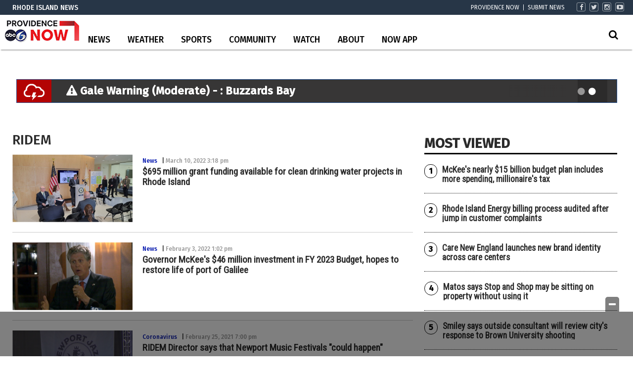

--- FILE ---
content_type: text/html; charset=UTF-8
request_url: https://www.abc6.com/tag/ridem/
body_size: 29566
content:
<!doctype html>

<!--[if lt IE 7]><html lang="en-US" class="no-js lt-ie9 lt-ie8 lt-ie7"><![endif]-->
<!--[if (IE 7)&!(IEMobile)]><html lang="en-US" class="no-js lt-ie9 lt-ie8"><![endif]-->
<!--[if (IE 8)&!(IEMobile)]><html lang="en-US" class="no-js lt-ie9"><![endif]-->
<!--[if gt IE 8]><!--> <html lang="en-US" class="no-js"><!--<![endif]-->

	<head>
		<meta charset="utf-8">

				<meta http-equiv="X-UA-Compatible" content="IE=edge">

		<title>RIDEM Archives | ABC6</title>

				<meta name="HandheldFriendly" content="True">
		<meta name="MobileOptimized" content="320">
		<meta name="viewport" content="width=device-width, initial-scale=1"/>

				<link rel="icon" href="https://wpcdn.us-east-1.vip.tn-cloud.net/www.abc6.com/content/uploads/2020/02/favicon-1.ico">
		<link rel="apple-touch-icon" href="">
		<!--[if IE]>
			<link rel="shortcut icon" href="https://wpcdn.us-east-1.vip.tn-cloud.net/www.abc6.com/content/uploads/2020/02/favicon-1.ico/favicon.ico">
		<![endif]-->

		<meta name="msapplication-TileColor" content="#f01d4f">
		<meta name="msapplication-TileImage" content="https://wpcdn.us-east-1.vip.tn-cloud.net/www.abc6.com/content/themes/gtxcel/library/images/win8-tile-icon.png">
		<meta name="theme-color" content="#121212">

		<link href="//maxcdn.bootstrapcdn.com/font-awesome/4.7.0/css/font-awesome.min.css" rel="stylesheet"> <!-- Font Awesome Glyphicons -->
		<link rel="pingback" href="https://www.abc6.com/xmlrpc.php">

		
	<script type="text/javascript">
		if(typeof ad_slots_refresh =='undefined'){
			var ad_slots_refresh = new Array();
		}
		if(typeof gtx_ads_conf =='undefined'){
			var gtx_ads_conf = {};
			gtx_ads_conf.targetMap = {};
			gtx_ads_conf.ads = [];
			gtx_ads_conf.lazy = [];
			gtx_ads_conf.templates = {};
		}
		if(typeof googletag =='undefined'){
			var googletag = googletag || {};
			googletag.cmd = googletag.cmd || [];
		}
		gtx_ads_conf.fulltarget = "archive tag tag-ridem tag-19609 term-category-news term-category-regional-news term-category-rhode-island term-category-woonsocket wpb-js-composer js-comp-ver-6.10.0 vc_responsive";
		gtx_ads_conf.targetMap.url = "/695-million-grant-funding-available-for-clean-drinking-water-projects-in-rhode-island/";
		gtx_ads_conf.targetMap.post = "1449227";
		gtx_ads_conf.targetMap.category = ["news"];
		gtx_ads_conf.templates = {
			parallax: 'https://wpcdn.us-east-1.vip.tn-cloud.net/www.abc6.com/content/plugins/gtx-ad-manager/templates/parallax.js',
			reveal: 'https://wpcdn.us-east-1.vip.tn-cloud.net/www.abc6.com/content/plugins/gtx-ad-manager/templates/reveal.js',
            roller: 'https://wpcdn.us-east-1.vip.tn-cloud.net/www.abc6.com/content/plugins/gtx-ad-manager/templates/roller.js'
		};
	</script>
			<script>
			function gtx_enable_dfp(){ /* do nothing */ }
			if(typeof ad_slots_refresh =='undefined'){
				var ad_slots_refresh = new Array(); 
			}
		</script>
		<script>(function(d, s, id){
				 var js, fjs = d.getElementsByTagName(s)[0];
				 if (d.getElementById(id)) {return;}
				 js = d.createElement(s); js.id = id;
				 js.src = "//connect.facebook.net/en_US/sdk.js#xfbml=1&version=v2.6";
				 fjs.parentNode.insertBefore(js, fjs);
			   }(document, 'script', 'facebook-jssdk'));</script><meta name='robots' content='index, follow, max-image-preview:large, max-snippet:-1, max-video-preview:-1' />
<script>
		window.dataLayer = [{"townnews.product.software":"RAYOS","townnews.product.version":"1.21.2","rayos.customer.ua":"UA-117934989-2","rayos.customer.ga4":"G-YNJ4Y2R0T0","rayos.post.id":1449227,"rayos.post.type":"post","rayos.post.title":"$695 million grant funding available for clean drinking water projects in Rhode Island","rayos.post.author_name":["Joseph Richard"],"rayos.post.primary_category":"News","rayos.post.all_categories":["News","Regional News","Rhode Island","Woonsocket"],"rayos.gallery.included":"No","rayos.video.included":"No","rayos.elections.widget_included":"No"}];
	</script><!-- Google Tag Manager -->
		<script>(function(w,d,s,l,i){w[l]=w[l]||[];w[l].push({'gtm.start':
		new Date().getTime(),event:'gtm.js'});var f=d.getElementsByTagName(s)[0],
		j=d.createElement(s),dl=l!='dataLayer'?'&l='+l:'';j.async=true;j.src=
		'https://www.googletagmanager.com/gtm.js?id='+i+dl;f.parentNode.insertBefore(j,f);
		})(window,document,'script','dataLayer','GTM-PDQV3N');</script>
		<!-- End Google Tag Manager -->
		
	<!-- This site is optimized with the Yoast SEO plugin v21.4 - https://yoast.com/wordpress/plugins/seo/ -->
	<link rel="canonical" href="https://www.abc6.com/tag/ridem/" />
	<meta property="og:locale" content="en_US" />
	<meta property="og:type" content="article" />
	<meta property="og:title" content="RIDEM Archives | ABC6" />
	<meta property="og:url" content="https://www.abc6.com/tag/ridem/" />
	<meta property="og:site_name" content="ABC6" />
	<meta property="og:image" content="https://wpcdn.us-east-1.vip.tn-cloud.net/www.abc6.com/content/uploads/2020/02/ABC6-Logo.png" />
	<meta property="og:image:width" content="960" />
	<meta property="og:image:height" content="540" />
	<meta property="og:image:type" content="image/png" />
	<meta name="twitter:card" content="summary_large_image" />
	<meta name="twitter:site" content="@ABC6" />
	<script type="application/ld+json" class="yoast-schema-graph">{"@context":"https://schema.org","@graph":[{"@type":"CollectionPage","@id":"https://www.abc6.com/tag/ridem/","url":"https://www.abc6.com/tag/ridem/","name":"RIDEM Archives | ABC6","isPartOf":{"@id":"https://www.abc6.com/#website"},"primaryImageOfPage":{"@id":"https://www.abc6.com/tag/ridem/#primaryimage"},"image":{"@id":"https://www.abc6.com/tag/ridem/#primaryimage"},"thumbnailUrl":"https://wpcdn.us-east-1.vip.tn-cloud.net/www.abc6.com/content/uploads/2022/03/r/u/mckee-woonsocket.jpg","inLanguage":"en-US"},{"@type":"ImageObject","inLanguage":"en-US","@id":"https://www.abc6.com/tag/ridem/#primaryimage","url":"https://wpcdn.us-east-1.vip.tn-cloud.net/www.abc6.com/content/uploads/2022/03/r/u/mckee-woonsocket.jpg","contentUrl":"https://wpcdn.us-east-1.vip.tn-cloud.net/www.abc6.com/content/uploads/2022/03/r/u/mckee-woonsocket.jpg","width":1280,"height":960,"caption":"Mckee Woonsocket"},{"@type":"WebSite","@id":"https://www.abc6.com/#website","url":"https://www.abc6.com/","name":"ABC6","description":"Providence, RI and New Bedford, MA News, Weather","publisher":{"@id":"https://www.abc6.com/#organization"},"potentialAction":[{"@type":"SearchAction","target":{"@type":"EntryPoint","urlTemplate":"https://www.abc6.com/?s={search_term_string}"},"query-input":"required name=search_term_string"}],"inLanguage":"en-US"},{"@type":"Organization","@id":"https://www.abc6.com/#organization","name":"ABC6","url":"https://www.abc6.com/","logo":{"@type":"ImageObject","inLanguage":"en-US","@id":"https://www.abc6.com/#/schema/logo/image/","url":"https://www.abc6.com/content/uploads/2020/02/ABC6-logo.jpg","contentUrl":"https://www.abc6.com/content/uploads/2020/02/ABC6-logo.jpg","width":316,"height":178,"caption":"ABC6"},"image":{"@id":"https://www.abc6.com/#/schema/logo/image/"},"sameAs":["https://www.facebook.com/ABC6News","https://twitter.com/ABC6","https://www.instagram.com/abc6wlne/","https://www.linkedin.com/company/wlne-abc6","https://www.youtube.com/user/wlneABC6","https://en.wikipedia.org/wiki/WLNE-TV"]}]}</script>
	<!-- / Yoast SEO plugin. -->


<link rel='dns-prefetch' href='//wpcdn.us-east-1.vip.tn-cloud.net' />
<link rel='dns-prefetch' href='//maps.googleapis.com' />
<link rel='dns-prefetch' href='//ws.sharethis.com' />
<link rel='dns-prefetch' href='//www.google.com' />
<link rel='dns-prefetch' href='//fonts.googleapis.com' />
<link rel='dns-prefetch' href='//maxcdn.bootstrapcdn.com' />
<link rel="alternate" type="application/rss+xml" title="ABC6 &raquo; Feed" href="https://www.abc6.com/feed/" />
<link rel="alternate" type="application/rss+xml" title="ABC6 &raquo; RIDEM Tag Feed" href="https://www.abc6.com/tag/ridem/feed/" />
<script type="text/javascript">
/* <![CDATA[ */
window._wpemojiSettings = {"baseUrl":"https:\/\/s.w.org\/images\/core\/emoji\/14.0.0\/72x72\/","ext":".png","svgUrl":"https:\/\/s.w.org\/images\/core\/emoji\/14.0.0\/svg\/","svgExt":".svg","source":{"concatemoji":"https:\/\/www.abc6.com\/wp-includes\/js\/wp-emoji-release.min.js"}};
/*! This file is auto-generated */
!function(i,n){var o,s,e;function c(e){try{var t={supportTests:e,timestamp:(new Date).valueOf()};sessionStorage.setItem(o,JSON.stringify(t))}catch(e){}}function p(e,t,n){e.clearRect(0,0,e.canvas.width,e.canvas.height),e.fillText(t,0,0);var t=new Uint32Array(e.getImageData(0,0,e.canvas.width,e.canvas.height).data),r=(e.clearRect(0,0,e.canvas.width,e.canvas.height),e.fillText(n,0,0),new Uint32Array(e.getImageData(0,0,e.canvas.width,e.canvas.height).data));return t.every(function(e,t){return e===r[t]})}function u(e,t,n){switch(t){case"flag":return n(e,"\ud83c\udff3\ufe0f\u200d\u26a7\ufe0f","\ud83c\udff3\ufe0f\u200b\u26a7\ufe0f")?!1:!n(e,"\ud83c\uddfa\ud83c\uddf3","\ud83c\uddfa\u200b\ud83c\uddf3")&&!n(e,"\ud83c\udff4\udb40\udc67\udb40\udc62\udb40\udc65\udb40\udc6e\udb40\udc67\udb40\udc7f","\ud83c\udff4\u200b\udb40\udc67\u200b\udb40\udc62\u200b\udb40\udc65\u200b\udb40\udc6e\u200b\udb40\udc67\u200b\udb40\udc7f");case"emoji":return!n(e,"\ud83e\udef1\ud83c\udffb\u200d\ud83e\udef2\ud83c\udfff","\ud83e\udef1\ud83c\udffb\u200b\ud83e\udef2\ud83c\udfff")}return!1}function f(e,t,n){var r="undefined"!=typeof WorkerGlobalScope&&self instanceof WorkerGlobalScope?new OffscreenCanvas(300,150):i.createElement("canvas"),a=r.getContext("2d",{willReadFrequently:!0}),o=(a.textBaseline="top",a.font="600 32px Arial",{});return e.forEach(function(e){o[e]=t(a,e,n)}),o}function t(e){var t=i.createElement("script");t.src=e,t.defer=!0,i.head.appendChild(t)}"undefined"!=typeof Promise&&(o="wpEmojiSettingsSupports",s=["flag","emoji"],n.supports={everything:!0,everythingExceptFlag:!0},e=new Promise(function(e){i.addEventListener("DOMContentLoaded",e,{once:!0})}),new Promise(function(t){var n=function(){try{var e=JSON.parse(sessionStorage.getItem(o));if("object"==typeof e&&"number"==typeof e.timestamp&&(new Date).valueOf()<e.timestamp+604800&&"object"==typeof e.supportTests)return e.supportTests}catch(e){}return null}();if(!n){if("undefined"!=typeof Worker&&"undefined"!=typeof OffscreenCanvas&&"undefined"!=typeof URL&&URL.createObjectURL&&"undefined"!=typeof Blob)try{var e="postMessage("+f.toString()+"("+[JSON.stringify(s),u.toString(),p.toString()].join(",")+"));",r=new Blob([e],{type:"text/javascript"}),a=new Worker(URL.createObjectURL(r),{name:"wpTestEmojiSupports"});return void(a.onmessage=function(e){c(n=e.data),a.terminate(),t(n)})}catch(e){}c(n=f(s,u,p))}t(n)}).then(function(e){for(var t in e)n.supports[t]=e[t],n.supports.everything=n.supports.everything&&n.supports[t],"flag"!==t&&(n.supports.everythingExceptFlag=n.supports.everythingExceptFlag&&n.supports[t]);n.supports.everythingExceptFlag=n.supports.everythingExceptFlag&&!n.supports.flag,n.DOMReady=!1,n.readyCallback=function(){n.DOMReady=!0}}).then(function(){return e}).then(function(){var e;n.supports.everything||(n.readyCallback(),(e=n.source||{}).concatemoji?t(e.concatemoji):e.wpemoji&&e.twemoji&&(t(e.twemoji),t(e.wpemoji)))}))}((window,document),window._wpemojiSettings);
/* ]]> */
</script>
<style type="text/css">
.hasCountdown{text-shadow:transparent 0 1px 1px;overflow:hidden;padding:5px}.countdown_rtl{direction:rtl}.countdown_holding span{background-color:#ccc}.countdown_row{clear:both;width:100%;text-align:center}.countdown_show1 .countdown_section{width:98%}.countdown_show2 .countdown_section{width:48%}.countdown_show3 .countdown_section{width:32.5%}.countdown_show4 .countdown_section{width:24.5%}.countdown_show5 .countdown_section{width:19.5%}.countdown_show6 .countdown_section{width:16.25%}.countdown_show7 .countdown_section{width:14%}.countdown_section{display:block;float:left;font-size:75%;text-align:center;margin:3px 0}.countdown_amount{font-size:200%}.countdown_descr{display:block;width:100%}a.countdown_infolink{display:block;border-radius:10px;width:14px;height:13px;float:right;font-size:9px;line-height:13px;font-weight:700;text-align:center;position:relative;top:-15px;border:1px solid}#countdown-preview{padding:10px}</style>
<link rel='stylesheet' id='bootstrap-css-css' href='https://wpcdn.us-east-1.vip.tn-cloud.net/www.abc6.com/content/themes/gtxcel/library/css/bootstrap/bootstrap.css' type='text/css' media='all' />
<link rel='stylesheet' id='bones-stylesheet-css' href='https://wpcdn.us-east-1.vip.tn-cloud.net/www.abc6.com/content/themes/gtxcel/library/css/style.css?ver=1765321969' type='text/css' media='all' />
<!--[if lt IE 9]>
<link rel='stylesheet' id='bones-ie-only-css' href='https://wpcdn.us-east-1.vip.tn-cloud.net/www.abc6.com/content/themes/gtxcel/library/css/ie.css' type='text/css' media='all' />
<![endif]-->
<link rel='stylesheet' id='list-grid-css' href='https://wpcdn.us-east-1.vip.tn-cloud.net/www.abc6.com/content/themes/gtxcel/library/css/grid.css?ver=1.11.0' type='text/css' media='all' />
<style id='wp-emoji-styles-inline-css' type='text/css'>

	img.wp-smiley, img.emoji {
		display: inline !important;
		border: none !important;
		box-shadow: none !important;
		height: 1em !important;
		width: 1em !important;
		margin: 0 0.07em !important;
		vertical-align: -0.1em !important;
		background: none !important;
		padding: 0 !important;
	}
</style>
<link rel='stylesheet' id='wp-block-library-css' href='https://www.abc6.com/wp-includes/css/dist/block-library/style.min.css' type='text/css' media='all' />
<style id='classic-theme-styles-inline-css' type='text/css'>
/*! This file is auto-generated */
.wp-block-button__link{color:#fff;background-color:#32373c;border-radius:9999px;box-shadow:none;text-decoration:none;padding:calc(.667em + 2px) calc(1.333em + 2px);font-size:1.125em}.wp-block-file__button{background:#32373c;color:#fff;text-decoration:none}
</style>
<style id='global-styles-inline-css' type='text/css'>
body{--wp--preset--color--black: #000000;--wp--preset--color--cyan-bluish-gray: #abb8c3;--wp--preset--color--white: #ffffff;--wp--preset--color--pale-pink: #f78da7;--wp--preset--color--vivid-red: #cf2e2e;--wp--preset--color--luminous-vivid-orange: #ff6900;--wp--preset--color--luminous-vivid-amber: #fcb900;--wp--preset--color--light-green-cyan: #7bdcb5;--wp--preset--color--vivid-green-cyan: #00d084;--wp--preset--color--pale-cyan-blue: #8ed1fc;--wp--preset--color--vivid-cyan-blue: #0693e3;--wp--preset--color--vivid-purple: #9b51e0;--wp--preset--gradient--vivid-cyan-blue-to-vivid-purple: linear-gradient(135deg,rgba(6,147,227,1) 0%,rgb(155,81,224) 100%);--wp--preset--gradient--light-green-cyan-to-vivid-green-cyan: linear-gradient(135deg,rgb(122,220,180) 0%,rgb(0,208,130) 100%);--wp--preset--gradient--luminous-vivid-amber-to-luminous-vivid-orange: linear-gradient(135deg,rgba(252,185,0,1) 0%,rgba(255,105,0,1) 100%);--wp--preset--gradient--luminous-vivid-orange-to-vivid-red: linear-gradient(135deg,rgba(255,105,0,1) 0%,rgb(207,46,46) 100%);--wp--preset--gradient--very-light-gray-to-cyan-bluish-gray: linear-gradient(135deg,rgb(238,238,238) 0%,rgb(169,184,195) 100%);--wp--preset--gradient--cool-to-warm-spectrum: linear-gradient(135deg,rgb(74,234,220) 0%,rgb(151,120,209) 20%,rgb(207,42,186) 40%,rgb(238,44,130) 60%,rgb(251,105,98) 80%,rgb(254,248,76) 100%);--wp--preset--gradient--blush-light-purple: linear-gradient(135deg,rgb(255,206,236) 0%,rgb(152,150,240) 100%);--wp--preset--gradient--blush-bordeaux: linear-gradient(135deg,rgb(254,205,165) 0%,rgb(254,45,45) 50%,rgb(107,0,62) 100%);--wp--preset--gradient--luminous-dusk: linear-gradient(135deg,rgb(255,203,112) 0%,rgb(199,81,192) 50%,rgb(65,88,208) 100%);--wp--preset--gradient--pale-ocean: linear-gradient(135deg,rgb(255,245,203) 0%,rgb(182,227,212) 50%,rgb(51,167,181) 100%);--wp--preset--gradient--electric-grass: linear-gradient(135deg,rgb(202,248,128) 0%,rgb(113,206,126) 100%);--wp--preset--gradient--midnight: linear-gradient(135deg,rgb(2,3,129) 0%,rgb(40,116,252) 100%);--wp--preset--font-size--small: 13px;--wp--preset--font-size--medium: 20px;--wp--preset--font-size--large: 36px;--wp--preset--font-size--x-large: 42px;--wp--preset--spacing--20: 0.44rem;--wp--preset--spacing--30: 0.67rem;--wp--preset--spacing--40: 1rem;--wp--preset--spacing--50: 1.5rem;--wp--preset--spacing--60: 2.25rem;--wp--preset--spacing--70: 3.38rem;--wp--preset--spacing--80: 5.06rem;--wp--preset--shadow--natural: 6px 6px 9px rgba(0, 0, 0, 0.2);--wp--preset--shadow--deep: 12px 12px 50px rgba(0, 0, 0, 0.4);--wp--preset--shadow--sharp: 6px 6px 0px rgba(0, 0, 0, 0.2);--wp--preset--shadow--outlined: 6px 6px 0px -3px rgba(255, 255, 255, 1), 6px 6px rgba(0, 0, 0, 1);--wp--preset--shadow--crisp: 6px 6px 0px rgba(0, 0, 0, 1);}:where(.is-layout-flex){gap: 0.5em;}:where(.is-layout-grid){gap: 0.5em;}body .is-layout-flow > .alignleft{float: left;margin-inline-start: 0;margin-inline-end: 2em;}body .is-layout-flow > .alignright{float: right;margin-inline-start: 2em;margin-inline-end: 0;}body .is-layout-flow > .aligncenter{margin-left: auto !important;margin-right: auto !important;}body .is-layout-constrained > .alignleft{float: left;margin-inline-start: 0;margin-inline-end: 2em;}body .is-layout-constrained > .alignright{float: right;margin-inline-start: 2em;margin-inline-end: 0;}body .is-layout-constrained > .aligncenter{margin-left: auto !important;margin-right: auto !important;}body .is-layout-constrained > :where(:not(.alignleft):not(.alignright):not(.alignfull)){max-width: var(--wp--style--global--content-size);margin-left: auto !important;margin-right: auto !important;}body .is-layout-constrained > .alignwide{max-width: var(--wp--style--global--wide-size);}body .is-layout-flex{display: flex;}body .is-layout-flex{flex-wrap: wrap;align-items: center;}body .is-layout-flex > *{margin: 0;}body .is-layout-grid{display: grid;}body .is-layout-grid > *{margin: 0;}:where(.wp-block-columns.is-layout-flex){gap: 2em;}:where(.wp-block-columns.is-layout-grid){gap: 2em;}:where(.wp-block-post-template.is-layout-flex){gap: 1.25em;}:where(.wp-block-post-template.is-layout-grid){gap: 1.25em;}.has-black-color{color: var(--wp--preset--color--black) !important;}.has-cyan-bluish-gray-color{color: var(--wp--preset--color--cyan-bluish-gray) !important;}.has-white-color{color: var(--wp--preset--color--white) !important;}.has-pale-pink-color{color: var(--wp--preset--color--pale-pink) !important;}.has-vivid-red-color{color: var(--wp--preset--color--vivid-red) !important;}.has-luminous-vivid-orange-color{color: var(--wp--preset--color--luminous-vivid-orange) !important;}.has-luminous-vivid-amber-color{color: var(--wp--preset--color--luminous-vivid-amber) !important;}.has-light-green-cyan-color{color: var(--wp--preset--color--light-green-cyan) !important;}.has-vivid-green-cyan-color{color: var(--wp--preset--color--vivid-green-cyan) !important;}.has-pale-cyan-blue-color{color: var(--wp--preset--color--pale-cyan-blue) !important;}.has-vivid-cyan-blue-color{color: var(--wp--preset--color--vivid-cyan-blue) !important;}.has-vivid-purple-color{color: var(--wp--preset--color--vivid-purple) !important;}.has-black-background-color{background-color: var(--wp--preset--color--black) !important;}.has-cyan-bluish-gray-background-color{background-color: var(--wp--preset--color--cyan-bluish-gray) !important;}.has-white-background-color{background-color: var(--wp--preset--color--white) !important;}.has-pale-pink-background-color{background-color: var(--wp--preset--color--pale-pink) !important;}.has-vivid-red-background-color{background-color: var(--wp--preset--color--vivid-red) !important;}.has-luminous-vivid-orange-background-color{background-color: var(--wp--preset--color--luminous-vivid-orange) !important;}.has-luminous-vivid-amber-background-color{background-color: var(--wp--preset--color--luminous-vivid-amber) !important;}.has-light-green-cyan-background-color{background-color: var(--wp--preset--color--light-green-cyan) !important;}.has-vivid-green-cyan-background-color{background-color: var(--wp--preset--color--vivid-green-cyan) !important;}.has-pale-cyan-blue-background-color{background-color: var(--wp--preset--color--pale-cyan-blue) !important;}.has-vivid-cyan-blue-background-color{background-color: var(--wp--preset--color--vivid-cyan-blue) !important;}.has-vivid-purple-background-color{background-color: var(--wp--preset--color--vivid-purple) !important;}.has-black-border-color{border-color: var(--wp--preset--color--black) !important;}.has-cyan-bluish-gray-border-color{border-color: var(--wp--preset--color--cyan-bluish-gray) !important;}.has-white-border-color{border-color: var(--wp--preset--color--white) !important;}.has-pale-pink-border-color{border-color: var(--wp--preset--color--pale-pink) !important;}.has-vivid-red-border-color{border-color: var(--wp--preset--color--vivid-red) !important;}.has-luminous-vivid-orange-border-color{border-color: var(--wp--preset--color--luminous-vivid-orange) !important;}.has-luminous-vivid-amber-border-color{border-color: var(--wp--preset--color--luminous-vivid-amber) !important;}.has-light-green-cyan-border-color{border-color: var(--wp--preset--color--light-green-cyan) !important;}.has-vivid-green-cyan-border-color{border-color: var(--wp--preset--color--vivid-green-cyan) !important;}.has-pale-cyan-blue-border-color{border-color: var(--wp--preset--color--pale-cyan-blue) !important;}.has-vivid-cyan-blue-border-color{border-color: var(--wp--preset--color--vivid-cyan-blue) !important;}.has-vivid-purple-border-color{border-color: var(--wp--preset--color--vivid-purple) !important;}.has-vivid-cyan-blue-to-vivid-purple-gradient-background{background: var(--wp--preset--gradient--vivid-cyan-blue-to-vivid-purple) !important;}.has-light-green-cyan-to-vivid-green-cyan-gradient-background{background: var(--wp--preset--gradient--light-green-cyan-to-vivid-green-cyan) !important;}.has-luminous-vivid-amber-to-luminous-vivid-orange-gradient-background{background: var(--wp--preset--gradient--luminous-vivid-amber-to-luminous-vivid-orange) !important;}.has-luminous-vivid-orange-to-vivid-red-gradient-background{background: var(--wp--preset--gradient--luminous-vivid-orange-to-vivid-red) !important;}.has-very-light-gray-to-cyan-bluish-gray-gradient-background{background: var(--wp--preset--gradient--very-light-gray-to-cyan-bluish-gray) !important;}.has-cool-to-warm-spectrum-gradient-background{background: var(--wp--preset--gradient--cool-to-warm-spectrum) !important;}.has-blush-light-purple-gradient-background{background: var(--wp--preset--gradient--blush-light-purple) !important;}.has-blush-bordeaux-gradient-background{background: var(--wp--preset--gradient--blush-bordeaux) !important;}.has-luminous-dusk-gradient-background{background: var(--wp--preset--gradient--luminous-dusk) !important;}.has-pale-ocean-gradient-background{background: var(--wp--preset--gradient--pale-ocean) !important;}.has-electric-grass-gradient-background{background: var(--wp--preset--gradient--electric-grass) !important;}.has-midnight-gradient-background{background: var(--wp--preset--gradient--midnight) !important;}.has-small-font-size{font-size: var(--wp--preset--font-size--small) !important;}.has-medium-font-size{font-size: var(--wp--preset--font-size--medium) !important;}.has-large-font-size{font-size: var(--wp--preset--font-size--large) !important;}.has-x-large-font-size{font-size: var(--wp--preset--font-size--x-large) !important;}
.wp-block-navigation a:where(:not(.wp-element-button)){color: inherit;}
:where(.wp-block-post-template.is-layout-flex){gap: 1.25em;}:where(.wp-block-post-template.is-layout-grid){gap: 1.25em;}
:where(.wp-block-columns.is-layout-flex){gap: 2em;}:where(.wp-block-columns.is-layout-grid){gap: 2em;}
.wp-block-pullquote{font-size: 1.5em;line-height: 1.6;}
</style>
<link rel='stylesheet' id='gt-posts-slider-style-css' href='https://wpcdn.us-east-1.vip.tn-cloud.net/www.abc6.com/content/mu-plugins/gtxcel-plugin/vc_posts_slider/posts-slider.css?ver=1570550597' type='text/css' media='all' />
<link rel='stylesheet' id='flexslider-css' href='https://wpcdn.us-east-1.vip.tn-cloud.net/www.abc6.com/content/mu-plugins/js_composer/assets/lib/flexslider/flexslider.min.css?ver=6.10.0' type='text/css' media='all' />
<link rel='stylesheet' id='gt-flexslider-style-css' href='https://wpcdn.us-east-1.vip.tn-cloud.net/www.abc6.com/content/mu-plugins/gtxcel-plugin/vc_gallery/gt-flexslider.css?ver=1648237149' type='text/css' media='all' />
<link rel='stylesheet' id='prettyphoto-css' href='https://wpcdn.us-east-1.vip.tn-cloud.net/www.abc6.com/content/mu-plugins/js_composer/assets/lib/prettyphoto/css/prettyPhoto.min.css?ver=6.10.0' type='text/css' media='all' />
<link rel='stylesheet' id='rayos_alm_list_templates_style-css' href='https://wpcdn.us-east-1.vip.tn-cloud.net/www.abc6.com/content/mu-plugins/gtxcel-plugin/functionalities//css/rayos_alm_list_templates.css?ver=1667523778' type='text/css' media='all' />
<link rel='stylesheet' id='googlefonts-css' href='https://fonts.googleapis.com/css?family=Fira+Sans:400,500|Roboto+Condensed:400&subset=latin' type='text/css' media='all' />
<link rel='stylesheet' id='blox-syndication-css' href='https://wpcdn.us-east-1.vip.tn-cloud.net/www.abc6.com/content/plugins/blox-syndication/assets/css/blox-syndication.css' type='text/css' media='all' />
<link rel='stylesheet' id='geobase-style-css' href='https://wpcdn.us-east-1.vip.tn-cloud.net/www.abc6.com/content/plugins/geobase/geobase.css?ver=1679517292' type='text/css' media='all' />
<style id='geobase-style-inline-css' type='text/css'>

	article.geobase-post .geobase-content-wrapper {
		width: 68%;
		float: right;
	}
	article.geobase-post .thumb-wrap {
		width: 30%;
		float: Left;
		margin-right: 2%;	}
	
</style>
<link rel='stylesheet' id='geobase-prettyphoto-style-css' href='https://wpcdn.us-east-1.vip.tn-cloud.net/www.abc6.com/content/plugins/geobase/prettyphoto/css/prettyPhoto.css' type='text/css' media='all' />
<link rel='stylesheet' id='geobasemap-style-css' href='https://wpcdn.us-east-1.vip.tn-cloud.net/www.abc6.com/content/plugins/geobase/vc_geobasemap/vc_geobasemap.css?ver=1570550597' type='text/css' media='all' />
<link rel='stylesheet' id='directory-select2-css' href='https://wpcdn.us-east-1.vip.tn-cloud.net/www.abc6.com/content/plugins/geobase/vc_directory_filter/assets/select2/css/select2.css?ver=3.5.2' type='text/css' media='all' />
<link rel='stylesheet' id='wpfc-css' href='https://wpcdn.us-east-1.vip.tn-cloud.net/www.abc6.com/content/plugins/gs-facebook-comments/public/css/wpfc-public.css?ver=1.7.2' type='text/css' media='all' />
<link rel='stylesheet' id='custom-template-style-css' href='https://wpcdn.us-east-1.vip.tn-cloud.net/www.abc6.com/content/plugins/gt-custom-templates/custom-templates.css' type='text/css' media='all' />
<link rel='stylesheet' id='ad-manager-style-css' href='https://wpcdn.us-east-1.vip.tn-cloud.net/www.abc6.com/content/plugins/gtx-ad-manager/ad-manager.css?ver=1728932431' type='text/css' media='all' />
<link rel='stylesheet' id='bylines-style-css' href='https://wpcdn.us-east-1.vip.tn-cloud.net/www.abc6.com/content/plugins/gtx-author-bios/css/bylines.css?ver=1570550597' type='text/css' media='all' />
<link rel='stylesheet' id='expand-search-css' href='https://wpcdn.us-east-1.vip.tn-cloud.net/www.abc6.com/content/plugins/gtx-expand-search/expand-search.css?ver=1570550597' type='text/css' media='all' />
<link rel='stylesheet' id='gtxcelfimagescss-css' href='https://wpcdn.us-east-1.vip.tn-cloud.net/www.abc6.com/content/plugins/gtx-fimages/css/all.css?ver=1570550597' type='text/css' media='all' />
<link rel='stylesheet' id='lightbox-style-css' href='https://wpcdn.us-east-1.vip.tn-cloud.net/www.abc6.com/content/plugins/gtx-gallery/css/gtx-lightbox.css?ver=2018.3.20' type='text/css' media='all' />
<link rel='stylesheet' id='gtx-oembed-style-css' href='https://wpcdn.us-east-1.vip.tn-cloud.net/www.abc6.com/content/plugins/gtx-oembed-extension/gtx-oembed.css?ver=1570550597' type='text/css' media='all' />
<link rel='stylesheet' id='rayos_trending_topics_style-css' href='https://wpcdn.us-east-1.vip.tn-cloud.net/www.abc6.com/content/plugins/rayos-trending-topics/rayos-trending-topics.css?ver=1621950080' type='text/css' media='all' />
<link rel='stylesheet' id='simple-share-buttons-adder-font-awesome-css' href='//maxcdn.bootstrapcdn.com/font-awesome/4.3.0/css/font-awesome.min.css' type='text/css' media='all' />
<link rel='stylesheet' id='author-bios-style-css' href='https://wpcdn.us-east-1.vip.tn-cloud.net/www.abc6.com/content/plugins/gtx-author-bios/css/author-bios.css' type='text/css' media='all' />
<link rel='stylesheet' id='parent-style-css' href='https://wpcdn.us-east-1.vip.tn-cloud.net/www.abc6.com/content/themes/gtxcel/style.css?ver=1664375579' type='text/css' media='all' />
<link rel='stylesheet' id='child-style-css' href='https://wpcdn.us-east-1.vip.tn-cloud.net/www.abc6.com/content/themes/publisher-master/style.css' type='text/css' media='all' />
<link rel='stylesheet' id='gtx-alert-banner-css-icons-css' href='https://www.abc6.com/style/4cd1aa2915f4f81c32f6a9a16dbb64b0/alert-banner-css-icons/' type='text/css' media='all' />
<link rel='stylesheet' id='gtx-custom_css_post-css' href='https://www.abc6.com/style/441fc1cc41b86d7619aea75a608eef37/custom_css_post/' type='text/css' media='all' />
<link rel='stylesheet' id='acf-repeater-style-css' href='https://wpcdn.us-east-1.vip.tn-cloud.net/www.abc6.com/content/themes/gtxcel/includes/acf_repeater_shortcode/acf_repeater_shortcode.css' type='text/css' media='all' />
<link rel='stylesheet' id='rayos-ssba-twitter-x-logo-css' href='https://wpcdn.us-east-1.vip.tn-cloud.net/www.abc6.com/content/themes/gtxcel/includes/ssba-twitter-update/x-logo-styles.css?ver=1702673046' type='text/css' media='all' />
<link rel='stylesheet' id='dashicons-css' href='https://www.abc6.com/wp-includes/css/dashicons.min.css' type='text/css' media='all' />
<link rel='stylesheet' id='acf-global-css' href='https://wpcdn.us-east-1.vip.tn-cloud.net/www.abc6.com/content/mu-plugins/advanced-custom-fields-pro/assets/build/css/acf-global.css?ver=6.0.3' type='text/css' media='all' />
<link rel='stylesheet' id='acf-input-css' href='https://wpcdn.us-east-1.vip.tn-cloud.net/www.abc6.com/content/mu-plugins/advanced-custom-fields-pro/assets/build/css/acf-input.css?ver=6.0.3' type='text/css' media='all' />
<link rel='stylesheet' id='acf-pro-input-css' href='https://wpcdn.us-east-1.vip.tn-cloud.net/www.abc6.com/content/mu-plugins/advanced-custom-fields-pro/assets/build/css/pro/acf-pro-input.css?ver=6.0.3' type='text/css' media='all' />
<link rel='stylesheet' id='acf-datepicker-css' href='https://wpcdn.us-east-1.vip.tn-cloud.net/www.abc6.com/content/mu-plugins/advanced-custom-fields-pro/assets/inc/datepicker/jquery-ui.min.css?ver=1.11.4' type='text/css' media='all' />
<link rel='stylesheet' id='acf-timepicker-css' href='https://wpcdn.us-east-1.vip.tn-cloud.net/www.abc6.com/content/mu-plugins/advanced-custom-fields-pro/assets/inc/timepicker/jquery-ui-timepicker-addon.min.css?ver=1.6.1' type='text/css' media='all' />
<link rel='stylesheet' id='wp-color-picker-css' href='https://www.abc6.com/wp-admin/css/color-picker.min.css' type='text/css' media='all' />
<link rel='stylesheet' id='blox-syndication-admin-css' href='https://wpcdn.us-east-1.vip.tn-cloud.net/www.abc6.com/content/plugins/blox-syndication/assets/css/admin-blox-syndication.css?ver=1.1.1' type='text/css' media='all' />
<link rel='stylesheet' id='scheduled-elements-style-css' href='https://wpcdn.us-east-1.vip.tn-cloud.net/www.abc6.com/content/plugins/gtx-scheduled-elements/scheduled-elements.css?ver=2018.08.10' type='text/css' media='all' />
<link rel='stylesheet' id='dgwt-jg-style-css' href='https://wpcdn.us-east-1.vip.tn-cloud.net/www.abc6.com/content/plugins/gtx-gallery/justified-gallery/assets/css/style.min.css?ver=1.2.2' type='text/css' media='all' />
<link rel='stylesheet' id='dgwt-jg-photoswipe-css' href='https://wpcdn.us-east-1.vip.tn-cloud.net/www.abc6.com/content/plugins/gtx-gallery/justified-gallery/includes/Lightbox/Photoswipe/assets/photoswipe.css?ver=1.2.2' type='text/css' media='all' />
<link rel='stylesheet' id='dgwt-jg-photoswipe-skin-css' href='https://wpcdn.us-east-1.vip.tn-cloud.net/www.abc6.com/content/plugins/gtx-gallery/justified-gallery/includes/Lightbox/Photoswipe/assets/default-skin/default-skin.css?ver=1.2.2' type='text/css' media='all' />
<script type="text/javascript" src="https://www.abc6.com/wp-includes/js/jquery/jquery.min.js?ver=3.7.1" id="jquery-core-js"></script>
<script type="text/javascript" src="https://www.abc6.com/wp-includes/js/jquery/jquery-migrate.min.js?ver=3.4.1" id="jquery-migrate-js"></script>
<script type="text/javascript" src="https://wpcdn.us-east-1.vip.tn-cloud.net/www.abc6.com/content/mu-plugins/rayos-tracking//rayos-tracking.js?ver=1614285194" id="rayos_tracking-js"></script>
<script type="text/javascript" src="https://wpcdn.us-east-1.vip.tn-cloud.net/www.abc6.com/content/themes/gtxcel/library/js/libs/modernizr.custom.min.js?ver=2.5.3" id="bones-modernizr-js"></script>
<script type="text/javascript" src="https://wpcdn.us-east-1.vip.tn-cloud.net/www.abc6.com/content/themes/gtxcel/library/js/gtxcel.js?ver=0.1" id="gtxcel-global-js"></script>
<script type="text/javascript" src="https://wpcdn.us-east-1.vip.tn-cloud.net/www.abc6.com/content/themes/gtxcel/library/js/mobile-nav.js?ver=0.1" id="mobile-nav-js"></script>
<script type="text/javascript" src="https://wpcdn.us-east-1.vip.tn-cloud.net/www.abc6.com/content/plugins/geobase/prettyphoto/js/jquery.prettyPhoto.js" id="geobase-prettyphoto-script-js"></script>
<script type="text/javascript" src="https://wpcdn.us-east-1.vip.tn-cloud.net/www.abc6.com/content/plugins/geobase/vc_directory_filter/assets/select2/js/select2.min.js?ver=3.5.2" id="directory-select2-js"></script>
<script type="text/javascript" id="directory-filter-js-extra">
/* <![CDATA[ */
var ajaxurl = "https:\/\/www.abc6.com\/wp-admin\/admin-ajax.php";
/* ]]> */
</script>
<script type="text/javascript" src="https://wpcdn.us-east-1.vip.tn-cloud.net/www.abc6.com/content/plugins/geobase/vc_directory_filter/directory-filter.js?ver=1599147537" id="directory-filter-js"></script>
<script type="text/javascript" src="https://wpcdn.us-east-1.vip.tn-cloud.net/www.abc6.com/content/plugins/gs-facebook-comments/public/js/wpfc-public.js?ver=1.7.2" id="wpfc-js"></script>
<script type="text/javascript" src="https://wpcdn.us-east-1.vip.tn-cloud.net/www.abc6.com/content/plugins/gtx-elections/js/gtx-elections.js?ver=2022.01.11" id="gtx-elections-js"></script>
<script type="text/javascript" id="lightbox-script-js-extra">
/* <![CDATA[ */
var lightboxSettings = {"show_ads":"1","ad_details":[{"min_width":"768","max_width":"","dfp_ad_sizes":[{"dfp_ad_width":"728","dfp_ad_height":"90"}]},{"min_width":"","max_width":"767","dfp_ad_sizes":[{"dfp_ad_width":"320","dfp_ad_height":"50"}]}],"dfp_path":"\/132916964,22666483375\/abc6.com\/ridem","slot_name":"lightbox_ad","post_title":"$695 million grant funding available for clean drinking water projects in Rhode Island","post_type":"post","post_id":"1449227","post_cats":"News, Regional News, Rhode Island, Woonsocket","author":"Joseph Richard"};
/* ]]> */
</script>
<script type="text/javascript" src="https://wpcdn.us-east-1.vip.tn-cloud.net/www.abc6.com/content/plugins/gtx-gallery/js/gtx-lightbox.js?ver=2018.3.20" id="lightbox-script-js"></script>
<script id='st_insights_js' type="text/javascript" src="https://ws.sharethis.com/button/st_insights.js?publisher=4d48b7c5-0ae3-43d4-bfbe-3ff8c17a8ae6&amp;product=simpleshare" id="ssba-sharethis-js"></script>
<script type="text/javascript" src="https://wpcdn.us-east-1.vip.tn-cloud.net/www.abc6.com/content/themes/gtxcel/includes/acf_repeater_shortcode/acf_repeater_shortcode.js" id="acf-repeater-script-js"></script>
<script type="text/javascript" src="https://www.abc6.com/wp-includes/js/jquery/ui/core.min.js?ver=1.13.2" id="jquery-ui-core-js"></script>
<script type="text/javascript" src="https://www.abc6.com/wp-includes/js/jquery/ui/mouse.min.js?ver=1.13.2" id="jquery-ui-mouse-js"></script>
<script type="text/javascript" src="https://www.abc6.com/wp-includes/js/jquery/ui/sortable.min.js?ver=1.13.2" id="jquery-ui-sortable-js"></script>
<script type="text/javascript" src="https://www.abc6.com/wp-includes/js/jquery/ui/resizable.min.js?ver=1.13.2" id="jquery-ui-resizable-js"></script>
<script type="text/javascript" src="https://wpcdn.us-east-1.vip.tn-cloud.net/www.abc6.com/content/mu-plugins/advanced-custom-fields-pro/assets/build/js/acf.min.js?ver=6.0.3" id="acf-js"></script>
<script type="text/javascript" src="https://wpcdn.us-east-1.vip.tn-cloud.net/www.abc6.com/content/mu-plugins/advanced-custom-fields-pro/assets/build/js/acf-input.min.js?ver=6.0.3" id="acf-input-js"></script>
<script type="text/javascript" src="https://wpcdn.us-east-1.vip.tn-cloud.net/www.abc6.com/content/mu-plugins/advanced-custom-fields-pro/assets/build/js/pro/acf-pro-input.min.js?ver=6.0.3" id="acf-pro-input-js"></script>
<script type="text/javascript" src="https://www.abc6.com/wp-includes/js/jquery/ui/datepicker.min.js?ver=1.13.2" id="jquery-ui-datepicker-js"></script>
<script type="text/javascript" id="jquery-ui-datepicker-js-after">
/* <![CDATA[ */
jQuery(function(jQuery){jQuery.datepicker.setDefaults({"closeText":"Close","currentText":"Today","monthNames":["January","February","March","April","May","June","July","August","September","October","November","December"],"monthNamesShort":["Jan","Feb","Mar","Apr","May","Jun","Jul","Aug","Sep","Oct","Nov","Dec"],"nextText":"Next","prevText":"Previous","dayNames":["Sunday","Monday","Tuesday","Wednesday","Thursday","Friday","Saturday"],"dayNamesShort":["Sun","Mon","Tue","Wed","Thu","Fri","Sat"],"dayNamesMin":["S","M","T","W","T","F","S"],"dateFormat":"MM d, yy g:i a","firstDay":1,"isRTL":false});});
/* ]]> */
</script>
<script type="text/javascript" src="https://wpcdn.us-east-1.vip.tn-cloud.net/www.abc6.com/content/mu-plugins/advanced-custom-fields-pro/assets/inc/timepicker/jquery-ui-timepicker-addon.min.js?ver=1.6.1" id="acf-timepicker-js"></script>
<script type="text/javascript" src="https://www.abc6.com/wp-includes/js/jquery/ui/draggable.min.js?ver=1.13.2" id="jquery-ui-draggable-js"></script>
<script type="text/javascript" src="https://www.abc6.com/wp-includes/js/jquery/ui/slider.min.js?ver=1.13.2" id="jquery-ui-slider-js"></script>
<script type="text/javascript" src="https://www.abc6.com/wp-includes/js/jquery/jquery.ui.touch-punch.js?ver=0.2.2" id="jquery-touch-punch-js"></script>
<script type="text/javascript" src="https://www.abc6.com/wp-admin/js/iris.min.js?ver=1.0.7" id="iris-js"></script>
<script type="text/javascript" src="https://www.abc6.com/wp-includes/js/dist/vendor/wp-polyfill-inert.min.js?ver=3.1.2" id="wp-polyfill-inert-js"></script>
<script type="text/javascript" src="https://www.abc6.com/wp-includes/js/dist/vendor/regenerator-runtime.min.js?ver=0.14.0" id="regenerator-runtime-js"></script>
<script type="text/javascript" src="https://www.abc6.com/wp-includes/js/dist/vendor/wp-polyfill.min.js?ver=3.15.0" id="wp-polyfill-js"></script>
<script type="text/javascript" src="https://www.abc6.com/wp-includes/js/dist/hooks.min.js?ver=c6aec9a8d4e5a5d543a1" id="wp-hooks-js"></script>
<script type="text/javascript" src="https://www.abc6.com/wp-includes/js/dist/i18n.min.js?ver=7701b0c3857f914212ef" id="wp-i18n-js"></script>
<script type="text/javascript" id="wp-i18n-js-after">
/* <![CDATA[ */
wp.i18n.setLocaleData( { 'text direction\u0004ltr': [ 'ltr' ] } );
/* ]]> */
</script>
<script type="text/javascript" src="https://www.abc6.com/wp-admin/js/color-picker.min.js" id="wp-color-picker-js"></script>
<script type="text/javascript" src="https://wpcdn.us-east-1.vip.tn-cloud.net/www.abc6.com/content/mu-plugins/advanced-custom-fields-pro/assets/inc/color-picker-alpha/wp-color-picker-alpha.js?ver=3.0.0" id="acf-color-picker-alpha-js"></script>
<script type="text/javascript" src="https://wpcdn.us-east-1.vip.tn-cloud.net/www.abc6.com/content/mu-plugins/acf-recaptcha/js/input.js" id="acf-input-recaptcha-js"></script>
<script type="text/javascript" src="https://www.google.com/recaptcha/api.js" id="recaptcha-api-js"></script>
<script type="text/javascript" id="blox-syndication-js-extra">
/* <![CDATA[ */
var blox_synd_ajax_object = {"ajax_url":"https:\/\/www.abc6.com\/wp-admin\/admin-ajax.php","asset_path":"https:\/\/wpcdn.us-east-1.vip.tn-cloud.net\/www.abc6.com\/content\/plugins\/blox-syndication\/assets"};
var blox_synd_ajax_object = {"ajax_url":"https:\/\/www.abc6.com\/wp-admin\/admin-ajax.php","asset_path":"https:\/\/wpcdn.us-east-1.vip.tn-cloud.net\/www.abc6.com\/content\/plugins\/blox-syndication\/assets"};
/* ]]> */
</script>
<script type="text/javascript" src="https://wpcdn.us-east-1.vip.tn-cloud.net/www.abc6.com/content/plugins/blox-syndication/assets/js/admin-blox-syndication.js?ver=1.1.1" id="blox-syndication-js"></script>
<link rel="https://api.w.org/" href="https://www.abc6.com/wp-json/" /><link rel="alternate" type="application/json" href="https://www.abc6.com/wp-json/wp/v2/tags/19609" /><meta property="fb:app_id" content="2725035560896891" />        <script type="text/javascript" src="//tags.crwdcntrl.net/c/15004/cc.js?ns=_cc15004" id="LOTCC_15004"></script>
        <script type="text/javascript" language="javascript">
            let CookiePro_active = '';

            function isSupported(getStorage) {
                try {
                    const key = "__some_random_key_you_are_not_going_to_use__";
                    getStorage().setItem(key, key);
                    getStorage().removeItem(key);
                    return true;
                } catch (e) {
                    return false;
                }
            }

            function getCookie(cookie_name) {
                let cookie_value = '';

                let decoded_cookies = decodeURIComponent(document.cookie);
                let split_cookies = decoded_cookies.split(';');
                cookie_name = cookie_name + '=';

                for (let i = 0; i < split_cookies.length; i ++) {
                    let cookie = split_cookies[i].trim();
                    
                    if (cookie.indexOf(cookie_name) == 0) {
                        cookie_value = cookie.substring(cookie_name.length, cookie.length);
                    }
                }

                return cookie_value;
            }

            if (isSupported(() => localStorage)) {
                var Rayos_all_cookies_allowed = CookiePro_active ? (localStorage.getItem('rayos.privacy.cookies') || null) : 'yes';
                localStorage.setItem('rayos.privacy.cookies', Rayos_all_cookies_allowed);
            } else {
                var Rayos_all_cookies_allowed = CookiePro_active ? getCookie('rayos.privacy.cookies') : 'yes';
                document.cookie = "rayos.privacy.cookies=" + Rayos_all_cookies_allowed;
            }
            

            // Only allow data collection if all cookies are allowed.
            if (Rayos_all_cookies_allowed === 'yes') {
                try {
                    _cc15004.add("int", "Site Section : News");_cc15004.add("int", "Page Title : $695 million grant funding available for clean drinking water projects in Rhode Island");_cc15004.add("int", "Category : News");_cc15004.add("int", "Category : Regional News");_cc15004.add("int", "Category : Rhode Island");_cc15004.add("int", "Category : Woonsocket");_cc15004.add("med", "Keyword : clean water");_cc15004.add("med", "Keyword : funding");_cc15004.add("med", "Keyword : Grant");_cc15004.add("med", "Keyword : Infrastructure Bank");_cc15004.add("med", "Keyword : RIDEM");_cc15004.add("med", "Keyword : RIDOH");_cc15004.bcp();                } catch (error) {
                    console.error('Lotame data collection failed. Please verify client settings.');
                }
            }
        </script>
        	<script type="text/javascript">
		var user_logged_in = 0;
		var logout_url = 'https://www.abc6.com/wp-login.php?action=logout&amp;_wpnonce=9c51268b89';
	</script>
						<style type="text/css" media="screen">
			.loggedin {
				display: none;
			}
			.loggedout {
				display: block;
			}
			</style>
			<meta name="generator" content="Powered by WPBakery Page Builder - drag and drop page builder for WordPress."/>
        <script>
        (function () {
            let all_cookies_allowed = true;

            if (typeof isSupported === 'function' && isSupported(() => localStorage)) {
                all_cookies_allowed = (localStorage.getItem('rayos.privacy.cookies') !== null 
                && localStorage.getItem('rayos.privacy.cookies') === 'yes') ? true : false;
            } else if (typeof getCookie === 'function') {
                let cookie_value = getCookie('rayos.privacy.cookies');

                all_cookies_allowed = (cookie_value == 'yes') ? true : false;
            }

            // Only extract audiences if all cookies are allowed.
            if (all_cookies_allowed) {
                var extraction_script;
                var audience_storage;
                var clientID = "15004";

                try {
                    audience_storage = JSON.parse(sessionStorage.getItem('rayos.dmp.audiences'));

                    if (!audience_storage || !audience_storage.audiences || !audience_storage.expired) {
                        throw "Not in sessions storage.";
                    }

                    if (audience_storage.expired < Date.now()) {
                        sessionStorage.removeItem('rayos.dmp.audiences');
                        throw "Cache is expired";
                    }	
                } catch (Exception) {
                    if (!window.rayos_siteaud) {
                        window.rayos_siteaud = null;
                    }

                    extraction_script = document.createElement('script');
                    extraction_script.onload = function() {
                        try {
                            if (!window.rayos_siteaud) {
                                throw "Audiences not retrieved.";
                                return;
                            }

                            var audience_extraction = {
                                audiences : [],
                                expired : Date.now() + 86400000
                            }

                            for (var i = 0; i < window.rayos_siteaud.Profile.Audiences.Audience.length; i++) {
                                var audience_abbr = window.rayos_siteaud.Profile.Audiences.Audience[i].abbr;
                                audience_extraction.audiences[audience_extraction.audiences.length] = audience_abbr;
                            }

                            audience_extraction.audiences.sort();

                            sessionStorage.setItem('rayos.dmp.audiences', JSON.stringify(audience_extraction));
                        
                            // Track audience extraction
                            if (RAYOS && RAYOS.Tracking) {
                                var oTracker = RAYOS.Tracking.createBucket({
                                    'app': 'rayos-lotame',
                                    'metric': 'audience-extraction',
                                    'data': {
                                        name: 'client',
                                        value: clientID
                                    }
                                });

                                oTracker.addEvent(Date.now());
                            }
                        } catch (Exception) {
                            if (console && console.warn) {
                                console.warn('Failed to add Lotame audiences to session storage.');
                            }
                        }				
                    }

                    extraction_script.setAttribute('async', true);
                    extraction_script.setAttribute('src', '//ad.crwdcntrl.net/5/c=' + clientID + '/pe=y/var=rayos_siteaud');

                    var page_head = document.getElementsByTagName("head");
                    if (page_head && page_head[0]) {
                        page_head[0].appendChild(extraction_script);
                    }
                }
            }
        })();
        </script>
        <link rel="icon" href="https://wpcdn.us-east-1.vip.tn-cloud.net/www.abc6.com/content/uploads/2024/04/y/v/cropped-untitled-design-2-32x32.png" sizes="32x32" />
<link rel="icon" href="https://wpcdn.us-east-1.vip.tn-cloud.net/www.abc6.com/content/uploads/2024/04/y/v/cropped-untitled-design-2-192x192.png" sizes="192x192" />
<link rel="apple-touch-icon" href="https://wpcdn.us-east-1.vip.tn-cloud.net/www.abc6.com/content/uploads/2024/04/y/v/cropped-untitled-design-2-180x180.png" />
<meta name="msapplication-TileImage" content="https://wpcdn.us-east-1.vip.tn-cloud.net/www.abc6.com/content/uploads/2024/04/y/v/cropped-untitled-design-2-270x270.png" />
<noscript><style> .wpb_animate_when_almost_visible { opacity: 1; }</style></noscript><script type="text/javascript" src="//script.crazyegg.com/pages/scripts/0021/5285.js" async="async"></script>
<meta name="google-site-verification" content="Kjc-51zmBzvB3KZtxXVAJlb2tizTpExTn_6JSp0nVgw" />
<meta http-equiv="refresh" content="600">
<meta property="fb:pages" content="35656323809" />




	</head>

<body class="archive tag tag-ridem tag-19609 term-category-news term-category-regional-news term-category-rhode-island term-category-woonsocket wpb-js-composer js-comp-ver-6.10.0 vc_responsive" itemscope itemtype="http://schema.org/WebPage">
	<script type='text/javascript' src='/shared-content/art/stats/common/tracker.js'></script>
	<script type='text/javascript'>
	<!--
	if (typeof(TNStats_Tracker) !== 'undefined' && typeof(TNTracker) === 'undefined') { TNTracker = new TNStats_Tracker('www.abc6.com'); TNTracker.trackPageView(); }
	// -->
	</script>
	
	<!-- Google Tag Manager (noscript) -->
		<noscript><iframe src="https://www.googletagmanager.com/ns.html?id=GTM-PDQV3N&amp;townnews.product.software=RAYOS&amp;townnews.product.version=1.21.2&amp;rayos.customer.ua=UA-117934989-2&amp;rayos.customer.ga4=G-YNJ4Y2R0T0&amp;rayos.post.id=1449227&amp;rayos.post.type=post&amp;rayos.post.title=%24695+million+grant+funding+available+for+clean+drinking+water+projects+in+Rhode+Island&amp;rayos.post.author_name.0=Joseph+Richard&amp;rayos.post.primary_category=News&amp;rayos.post.all_categories.0=News&amp;rayos.post.all_categories.1=Regional+News&amp;rayos.post.all_categories.2=Rhode+Island&amp;rayos.post.all_categories.3=Woonsocket&amp;rayos.gallery.included=No&amp;rayos.video.included=No&amp;rayos.elections.widget_included=No&amp;rayos.client.noscript=Yes"
		height="0" width="0" style="display:none;visibility:hidden"></iframe></noscript>
		<!-- End Google Tag Manager (noscript) -->
					<div class="menu-wrap">
			<p class="mobile-nav-title">Main Navigation</p><div class="menu-side"><ul id="menu-main-navigation" class="menu"><li id="menu-item-475" class="menu-item menu-item-type-post_type menu-item-object-page menu-item-has-children menu-item-475"><a href="https://www.abc6.com/news/" data-menu-title="main-navigation" data-menu-count="43" data-menu-index="1" id="menu-item-link-475">News</a>
<ul class="sub-menu">
	<li id="menu-item-481" class="menu-item menu-item-type-post_type menu-item-object-page menu-item-481"><a href="https://www.abc6.com/news/local-news/" data-menu-title="main-navigation" data-menu-count="43" data-menu-index="2" id="menu-item-link-481">Local News</a></li>
	<li id="menu-item-484" class="menu-item menu-item-type-post_type menu-item-object-page menu-item-484"><a href="https://www.abc6.com/news/regional-news/" data-menu-title="main-navigation" data-menu-count="43" data-menu-index="3" id="menu-item-link-484">Regional News</a></li>
	<li id="menu-item-493" class="menu-item menu-item-type-post_type menu-item-object-page menu-item-493"><a href="https://www.abc6.com/news/national-world-news/" data-menu-title="main-navigation" data-menu-count="43" data-menu-index="4" id="menu-item-link-493">US &#038; World News</a></li>
	<li id="menu-item-487" class="menu-item menu-item-type-post_type menu-item-object-page menu-item-487"><a href="https://www.abc6.com/news/special-reports/" data-menu-title="main-navigation" data-menu-count="43" data-menu-index="5" id="menu-item-link-487">Special Reports</a></li>
	<li id="menu-item-284632" class="menu-item menu-item-type-custom menu-item-object-custom menu-item-284632"><a href="https://abc6.com/watch" data-menu-title="main-navigation" data-menu-count="43" data-menu-index="6" id="menu-item-link-284632">Watch Live News</a></li>
	<li id="menu-item-490" class="menu-item menu-item-type-post_type menu-item-object-page menu-item-490"><a href="https://www.abc6.com/news/submit-your-news/" data-menu-title="main-navigation" data-menu-count="43" data-menu-index="7" id="menu-item-link-490">Submit Your News</a></li>
	<li id="menu-item-3218052" class="menu-item menu-item-type-post_type menu-item-object-page menu-item-3218052"><a href="https://www.abc6.com/spotlight/" data-menu-title="main-navigation" data-menu-count="43" data-menu-index="8" id="menu-item-link-3218052">Viewer Spotlight</a></li>
</ul>
</li>
<li id="menu-item-496" class="menu-item menu-item-type-post_type menu-item-object-page menu-item-has-children menu-item-496"><a href="https://www.abc6.com/weather/" data-menu-title="main-navigation" data-menu-count="43" data-menu-index="9" id="menu-item-link-496">Weather</a>
<ul class="sub-menu">
	<li id="menu-item-1313960" class="menu-item menu-item-type-custom menu-item-object-custom menu-item-has-children menu-item-1313960"><a href="https://abc6.com/weather/live-cams/?nav" data-menu-title="main-navigation" data-menu-count="43" data-menu-index="10" id="menu-item-link-1313960">Live Weather Cams</a>
	<ul class="sub-menu">
		<li id="menu-item-1313953" class="menu-item menu-item-type-custom menu-item-object-custom menu-item-1313953"><a href="https://www.abc6.com/weather/preservecam/" data-menu-title="main-navigation" data-menu-count="43" data-menu-index="11" id="menu-item-link-1313953">The Preserve Resort</a></li>
		<li id="menu-item-340270" class="menu-item menu-item-type-custom menu-item-object-custom menu-item-340270"><a href="http://abc6.com/weather/live-cams/#tower" data-menu-title="main-navigation" data-menu-count="43" data-menu-index="12" id="menu-item-link-340270">ABC6 Tower Cam</a></li>
	</ul>
</li>
	<li id="menu-item-502" class="menu-item menu-item-type-post_type menu-item-object-page menu-item-502"><a href="https://www.abc6.com/weather/closings-and-delays/" data-menu-title="main-navigation" data-menu-count="43" data-menu-index="13" id="menu-item-link-502">Closings &#038; Delays</a></li>
	<li id="menu-item-1727931" class="menu-item menu-item-type-post_type menu-item-object-page menu-item-1727931"><a href="https://www.abc6.com/weather/scientifically-speaking/" data-menu-title="main-navigation" data-menu-count="43" data-menu-index="14" id="menu-item-link-1727931">Scientifically Speaking</a></li>
	<li id="menu-item-520" class="menu-item menu-item-type-post_type menu-item-object-page menu-item-520"><a href="https://www.abc6.com/weather/submit-weather-photos/" data-menu-title="main-navigation" data-menu-count="43" data-menu-index="15" id="menu-item-link-520">Your Weather Photos</a></li>
	<li id="menu-item-505" class="menu-item menu-item-type-post_type menu-item-object-page menu-item-505"><a href="https://www.abc6.com/weather/flight-tracker/" data-menu-title="main-navigation" data-menu-count="43" data-menu-index="16" id="menu-item-link-505">Flight Tracker</a></li>
	<li id="menu-item-511" class="menu-item menu-item-type-post_type menu-item-object-page menu-item-511"><a href="https://www.abc6.com/weather/power-outages/" data-menu-title="main-navigation" data-menu-count="43" data-menu-index="17" id="menu-item-link-511">Power Outages</a></li>
	<li id="menu-item-514" class="menu-item menu-item-type-post_type menu-item-object-page menu-item-514"><a href="https://www.abc6.com/weather/ski-reports/" data-menu-title="main-navigation" data-menu-count="43" data-menu-index="18" id="menu-item-link-514">Ski Reports</a></li>
</ul>
</li>
<li id="menu-item-532" class="menu-item menu-item-type-post_type menu-item-object-page menu-item-532"><a href="https://www.abc6.com/sports/" data-menu-title="main-navigation" data-menu-count="43" data-menu-index="19" id="menu-item-link-532">Sports</a></li>
<li id="menu-item-541" class="menu-item menu-item-type-post_type menu-item-object-page menu-item-has-children menu-item-541"><a href="https://www.abc6.com/community/" data-menu-title="main-navigation" data-menu-count="43" data-menu-index="20" id="menu-item-link-541">Community</a>
<ul class="sub-menu">
	<li id="menu-item-3218050" class="menu-item menu-item-type-post_type menu-item-object-page menu-item-3218050"><a href="https://www.abc6.com/spotlight/" data-menu-title="main-navigation" data-menu-count="43" data-menu-index="21" id="menu-item-link-3218050">Viewer Spotlight</a></li>
	<li id="menu-item-538167" class="menu-item menu-item-type-post_type menu-item-object-page menu-item-538167"><a href="https://www.abc6.com/community/contests/" data-menu-title="main-navigation" data-menu-count="43" data-menu-index="22" id="menu-item-link-538167">ABC6 Contests</a></li>
	<li id="menu-item-550" class="menu-item menu-item-type-post_type menu-item-object-page menu-item-550"><a href="https://www.abc6.com/community/gas-tracker/" data-menu-title="main-navigation" data-menu-count="43" data-menu-index="23" id="menu-item-link-550">Southern New England Gas Tracker</a></li>
</ul>
</li>
<li id="menu-item-284617" class="menu-item menu-item-type-post_type menu-item-object-page menu-item-has-children menu-item-284617"><a href="https://www.abc6.com/watch/" data-menu-title="main-navigation" data-menu-count="43" data-menu-index="24" id="menu-item-link-284617">Watch</a>
<ul class="sub-menu">
	<li id="menu-item-284623" class="menu-item menu-item-type-post_type menu-item-object-page menu-item-284623"><a href="https://www.abc6.com/watch/live-stream/" data-menu-title="main-navigation" data-menu-count="43" data-menu-index="25" id="menu-item-link-284623">Live Newscasts</a></li>
	<li id="menu-item-1259405" class="menu-item menu-item-type-post_type menu-item-object-page menu-item-1259405"><a href="https://www.abc6.com/live2/" data-menu-title="main-navigation" data-menu-count="43" data-menu-index="26" id="menu-item-link-1259405">Live News Events</a></li>
	<li id="menu-item-562" class="menu-item menu-item-type-post_type menu-item-object-page menu-item-562"><a href="https://www.abc6.com/watch/video/" data-menu-title="main-navigation" data-menu-count="43" data-menu-index="27" id="menu-item-link-562">Video</a></li>
	<li id="menu-item-559" class="menu-item menu-item-type-post_type menu-item-object-page menu-item-559"><a href="https://www.abc6.com/watch/tv-schedule/" data-menu-title="main-navigation" data-menu-count="43" data-menu-index="28" id="menu-item-link-559">TV Schedule</a></li>
	<li id="menu-item-340269" class="menu-item menu-item-type-custom menu-item-object-custom menu-item-340269"><a href="/weather/live-cams" data-menu-title="main-navigation" data-menu-count="43" data-menu-index="29" id="menu-item-link-340269">Live Weather Cams</a></li>
	<li id="menu-item-4895380" class="menu-item menu-item-type-post_type menu-item-object-page menu-item-4895380"><a href="https://www.abc6.com/watch/abc-news-live/" data-menu-title="main-navigation" data-menu-count="43" data-menu-index="30" id="menu-item-link-4895380">ABC News Live</a></li>
</ul>
</li>
<li id="menu-item-565" class="menu-item menu-item-type-post_type menu-item-object-page menu-item-has-children menu-item-565"><a href="https://www.abc6.com/about/" data-menu-title="main-navigation" data-menu-count="43" data-menu-index="31" id="menu-item-link-565">About</a>
<ul class="sub-menu">
	<li id="menu-item-571" class="menu-item menu-item-type-post_type menu-item-object-page menu-item-571"><a href="https://www.abc6.com/about/advertise-with-us/" data-menu-title="main-navigation" data-menu-count="43" data-menu-index="32" id="menu-item-link-571">Advertise With Us</a></li>
	<li id="menu-item-574" class="menu-item menu-item-type-post_type menu-item-object-page menu-item-574"><a href="https://www.abc6.com/about/careers/" data-menu-title="main-navigation" data-menu-count="43" data-menu-index="33" id="menu-item-link-574">Careers</a></li>
	<li id="menu-item-577" class="menu-item menu-item-type-post_type menu-item-object-page menu-item-577"><a href="https://www.abc6.com/about/closed-captioning/" data-menu-title="main-navigation" data-menu-count="43" data-menu-index="34" id="menu-item-link-577">Closed Captioning</a></li>
	<li id="menu-item-315424" class="menu-item menu-item-type-custom menu-item-object-custom menu-item-315424"><a href="https://publicfiles.fcc.gov/tv-profile/WLNE-TV" data-menu-title="main-navigation" data-menu-count="43" data-menu-index="35" id="menu-item-link-315424">FCC Public File</a></li>
	<li id="menu-item-315426" class="menu-item menu-item-type-post_type menu-item-object-page menu-item-315426"><a href="https://www.abc6.com/about/fcc-applications/" data-menu-title="main-navigation" data-menu-count="43" data-menu-index="36" id="menu-item-link-315426">FCC Applications</a></li>
	<li id="menu-item-315422" class="menu-item menu-item-type-custom menu-item-object-custom menu-item-315422"><a href="https://publicfiles.fcc.gov/tv-profile/wlne-tv/programs-list/" data-menu-title="main-navigation" data-menu-count="43" data-menu-index="37" id="menu-item-link-315422">Children&#8217;s TV Report</a></li>
	<li id="menu-item-580" class="menu-item menu-item-type-post_type menu-item-object-page menu-item-580"><a href="https://www.abc6.com/about/dmca-agent/" data-menu-title="main-navigation" data-menu-count="43" data-menu-index="38" id="menu-item-link-580">DMCA Agent</a></li>
	<li id="menu-item-1523436" class="menu-item menu-item-type-custom menu-item-object-custom menu-item-1523436"><a href="https://www.abc6.com/about/eeo-report/" data-menu-title="main-navigation" data-menu-count="43" data-menu-index="39" id="menu-item-link-1523436">EEO Report</a></li>
	<li id="menu-item-280636" class="menu-item menu-item-type-post_type menu-item-object-page menu-item-280636"><a href="https://www.abc6.com/about/terms-of-use/" data-menu-title="main-navigation" data-menu-count="43" data-menu-index="40" id="menu-item-link-280636">Terms of Use</a></li>
	<li id="menu-item-280633" class="menu-item menu-item-type-post_type menu-item-object-page menu-item-privacy-policy menu-item-280633"><a rel="privacy-policy" href="https://www.abc6.com/about/privacy-policy/" data-menu-title="main-navigation" data-menu-count="43" data-menu-index="41" id="menu-item-link-280633">Privacy Policy</a></li>
	<li id="menu-item-586" class="menu-item menu-item-type-custom menu-item-object-custom menu-item-586"><a href="https://standardmedia.com/?abc6" data-menu-title="main-navigation" data-menu-count="43" data-menu-index="42" id="menu-item-link-586">Standard Media Group</a></li>
</ul>
</li>
<li id="menu-item-2955644" class="menu-item menu-item-type-post_type menu-item-object-page menu-item-2955644"><a href="https://www.abc6.com/providence-now-app/" data-menu-title="main-navigation" data-menu-count="43" data-menu-index="43" id="menu-item-link-2955644">NOW APP</a></li>
</ul></div><p class="mobile-nav-title">Eyebrow Navigation</p><div class="menu-side"><ul id="menu-eyebrow-navigation" class="menu"><li id="menu-item-3033091" class="menu-item menu-item-type-custom menu-item-object-custom menu-item-3033091"><a href="/providence-now-app/" data-menu-title="eyebrow-navigation" data-menu-count="6" data-menu-index="1" id="menu-item-link-3033091">PROVIDENCE NOW</a></li>
<li id="menu-item-5088572" class="menu-item menu-item-type-custom menu-item-object-custom menu-item-5088572"><a href="https://abc6.us/now-dl" data-menu-title="eyebrow-navigation" data-menu-count="6" data-menu-index="2" id="menu-item-link-5088572">SUBMIT NEWS</a></li>
<li id="menu-item-595" class="menu-item menu-item-type-custom menu-item-object-custom menu-item-595"><a href="https://www.facebook.com/ABC6News" data-menu-title="eyebrow-navigation" data-menu-count="6" data-menu-index="3" id="menu-item-link-595"><i class="fa fa-facebook-f"></i></a></li>
<li id="menu-item-598" class="menu-item menu-item-type-custom menu-item-object-custom menu-item-598"><a href="http://www.twitter.com/ABC6" data-menu-title="eyebrow-navigation" data-menu-count="6" data-menu-index="4" id="menu-item-link-598"><i class="fa fa-twitter"></i></a></li>
<li id="menu-item-378611" class="menu-item menu-item-type-custom menu-item-object-custom menu-item-378611"><a href="https://www.instagram.com/abc6providence" data-menu-title="eyebrow-navigation" data-menu-count="6" data-menu-index="5" id="menu-item-link-378611"><i class="fa fa-instagram"></i></a></li>
<li id="menu-item-601" class="menu-item menu-item-type-custom menu-item-object-custom menu-item-601"><a href="https://www.youtube.com/user/wlneABC6" data-menu-title="eyebrow-navigation" data-menu-count="6" data-menu-index="6" id="menu-item-link-601"><i class="fa fa-youtube-play"></i></a></li>
</ul></div>		</div>
		<div id="page-wrap">
			<header class="header " role="banner" itemscope itemtype="http://schema.org/WPHeader">
				<div class="container-fluid">
					<div class="logo-wrapper">
						<div class="wrap">
														<a href="https://www.abc6.com" id="company-logo" style="background-image: url('https://wpcdn.us-east-1.vip.tn-cloud.net/www.abc6.com/content/uploads/2024/04/e/a/providence-now-150x70-c.png');">ABC6</a>
						</div>
					</div>
				
					<div class="mobile-button-wrapper">
						<div class="wrap">
							<i class="fa fa-bars fa-2x menu-button" id="open-button"></i>
						</div>
					</div>

					<div class="search-form-wrapper">
						<div class="wrap">
							<form role="search" method="get" id="searchform" class="searchform" action="https://www.abc6.com/" >
	<label for="site-search" class="sr-only">Search</label>
	<input type="text" value="" name="s" id="site-search">
	<button type="submit" aria-label="Submit Search">
		<i class="fa fa-search"></i>
	</button>
	</form>						</div>
					</div>
			
											<div class="utility-nav-wrapper">
							<div class="wrap">
								<nav class="utility" role="navigation" itemscope itemtype="http://schema.org/SiteNavigationElement">
									<ul id="menu-eyebrow-navigation-1" class="nav top-nav"><li class="menu-item menu-item-type-custom menu-item-object-custom menu-item-3033091"><a href="/providence-now-app/" data-menu-title="eyebrow-navigation" data-menu-count="6" data-menu-index="1" id="menu-item-link-3033091">PROVIDENCE NOW</a></li>
<li class="menu-item menu-item-type-custom menu-item-object-custom menu-item-5088572"><a href="https://abc6.us/now-dl" data-menu-title="eyebrow-navigation" data-menu-count="6" data-menu-index="2" id="menu-item-link-5088572">SUBMIT NEWS</a></li>
<li class="menu-item menu-item-type-custom menu-item-object-custom menu-item-595"><a href="https://www.facebook.com/ABC6News" data-menu-title="eyebrow-navigation" data-menu-count="6" data-menu-index="3" id="menu-item-link-595"><i class="fa fa-facebook-f"></i></a></li>
<li class="menu-item menu-item-type-custom menu-item-object-custom menu-item-598"><a href="http://www.twitter.com/ABC6" data-menu-title="eyebrow-navigation" data-menu-count="6" data-menu-index="4" id="menu-item-link-598"><i class="fa fa-twitter"></i></a></li>
<li class="menu-item menu-item-type-custom menu-item-object-custom menu-item-378611"><a href="https://www.instagram.com/abc6providence" data-menu-title="eyebrow-navigation" data-menu-count="6" data-menu-index="5" id="menu-item-link-378611"><i class="fa fa-instagram"></i></a></li>
<li class="menu-item menu-item-type-custom menu-item-object-custom menu-item-601"><a href="https://www.youtube.com/user/wlneABC6" data-menu-title="eyebrow-navigation" data-menu-count="6" data-menu-index="6" id="menu-item-link-601"><i class="fa fa-youtube-play"></i></a></li>
</ul>								</nav>
							</div>
						</div>
								
											<div class="primary-nav-wrapper">
							<div class="wrap">
								<nav class="primary" data-nav-obj='{\"term_id\":4,\"name\":\"Main Navigation\",\"slug\":\"main-navigation\",\"term_group\":0,\"term_taxonomy_id\":4,\"taxonomy\":\"nav_menu\",\"description\":\"\",\"parent\":0,\"count\":43,\"filter\":\"raw\",\"term_order\":\"0\"}' role="navigation" itemscope itemtype="http://schema.org/SiteNavigationElement">
									<ul id="menu-main-navigation-1" class="nav top-nav"><li class="menu-item menu-item-type-post_type menu-item-object-page menu-item-has-children menu-item-475"><a href="https://www.abc6.com/news/" data-menu-title="main-navigation" data-menu-count="43" data-menu-index="1" id="menu-item-link-475">News</a>
<ul class="sub-menu">
	<li class="menu-item menu-item-type-post_type menu-item-object-page menu-item-481"><a href="https://www.abc6.com/news/local-news/" data-menu-title="main-navigation" data-menu-count="43" data-menu-index="2" id="menu-item-link-481">Local News</a></li>
	<li class="menu-item menu-item-type-post_type menu-item-object-page menu-item-484"><a href="https://www.abc6.com/news/regional-news/" data-menu-title="main-navigation" data-menu-count="43" data-menu-index="3" id="menu-item-link-484">Regional News</a></li>
	<li class="menu-item menu-item-type-post_type menu-item-object-page menu-item-493"><a href="https://www.abc6.com/news/national-world-news/" data-menu-title="main-navigation" data-menu-count="43" data-menu-index="4" id="menu-item-link-493">US &#038; World News</a></li>
	<li class="menu-item menu-item-type-post_type menu-item-object-page menu-item-487"><a href="https://www.abc6.com/news/special-reports/" data-menu-title="main-navigation" data-menu-count="43" data-menu-index="5" id="menu-item-link-487">Special Reports</a></li>
	<li class="menu-item menu-item-type-custom menu-item-object-custom menu-item-284632"><a href="https://abc6.com/watch" data-menu-title="main-navigation" data-menu-count="43" data-menu-index="6" id="menu-item-link-284632">Watch Live News</a></li>
	<li class="menu-item menu-item-type-post_type menu-item-object-page menu-item-490"><a href="https://www.abc6.com/news/submit-your-news/" data-menu-title="main-navigation" data-menu-count="43" data-menu-index="7" id="menu-item-link-490">Submit Your News</a></li>
	<li class="menu-item menu-item-type-post_type menu-item-object-page menu-item-3218052"><a href="https://www.abc6.com/spotlight/" data-menu-title="main-navigation" data-menu-count="43" data-menu-index="8" id="menu-item-link-3218052">Viewer Spotlight</a></li>
</ul>
</li>
<li class="menu-item menu-item-type-post_type menu-item-object-page menu-item-has-children menu-item-496"><a href="https://www.abc6.com/weather/" data-menu-title="main-navigation" data-menu-count="43" data-menu-index="9" id="menu-item-link-496">Weather</a>
<ul class="sub-menu">
	<li class="menu-item menu-item-type-custom menu-item-object-custom menu-item-has-children menu-item-1313960"><a href="https://abc6.com/weather/live-cams/?nav" data-menu-title="main-navigation" data-menu-count="43" data-menu-index="10" id="menu-item-link-1313960">Live Weather Cams</a>
	<ul class="sub-menu">
		<li class="menu-item menu-item-type-custom menu-item-object-custom menu-item-1313953"><a href="https://www.abc6.com/weather/preservecam/" data-menu-title="main-navigation" data-menu-count="43" data-menu-index="11" id="menu-item-link-1313953">The Preserve Resort</a></li>
		<li class="menu-item menu-item-type-custom menu-item-object-custom menu-item-340270"><a href="http://abc6.com/weather/live-cams/#tower" data-menu-title="main-navigation" data-menu-count="43" data-menu-index="12" id="menu-item-link-340270">ABC6 Tower Cam</a></li>
	</ul>
</li>
	<li class="menu-item menu-item-type-post_type menu-item-object-page menu-item-502"><a href="https://www.abc6.com/weather/closings-and-delays/" data-menu-title="main-navigation" data-menu-count="43" data-menu-index="13" id="menu-item-link-502">Closings &#038; Delays</a></li>
	<li class="menu-item menu-item-type-post_type menu-item-object-page menu-item-1727931"><a href="https://www.abc6.com/weather/scientifically-speaking/" data-menu-title="main-navigation" data-menu-count="43" data-menu-index="14" id="menu-item-link-1727931">Scientifically Speaking</a></li>
	<li class="menu-item menu-item-type-post_type menu-item-object-page menu-item-520"><a href="https://www.abc6.com/weather/submit-weather-photos/" data-menu-title="main-navigation" data-menu-count="43" data-menu-index="15" id="menu-item-link-520">Your Weather Photos</a></li>
	<li class="menu-item menu-item-type-post_type menu-item-object-page menu-item-505"><a href="https://www.abc6.com/weather/flight-tracker/" data-menu-title="main-navigation" data-menu-count="43" data-menu-index="16" id="menu-item-link-505">Flight Tracker</a></li>
	<li class="menu-item menu-item-type-post_type menu-item-object-page menu-item-511"><a href="https://www.abc6.com/weather/power-outages/" data-menu-title="main-navigation" data-menu-count="43" data-menu-index="17" id="menu-item-link-511">Power Outages</a></li>
	<li class="menu-item menu-item-type-post_type menu-item-object-page menu-item-514"><a href="https://www.abc6.com/weather/ski-reports/" data-menu-title="main-navigation" data-menu-count="43" data-menu-index="18" id="menu-item-link-514">Ski Reports</a></li>
</ul>
</li>
<li class="menu-item menu-item-type-post_type menu-item-object-page menu-item-532"><a href="https://www.abc6.com/sports/" data-menu-title="main-navigation" data-menu-count="43" data-menu-index="19" id="menu-item-link-532">Sports</a></li>
<li class="menu-item menu-item-type-post_type menu-item-object-page menu-item-has-children menu-item-541"><a href="https://www.abc6.com/community/" data-menu-title="main-navigation" data-menu-count="43" data-menu-index="20" id="menu-item-link-541">Community</a>
<ul class="sub-menu">
	<li class="menu-item menu-item-type-post_type menu-item-object-page menu-item-3218050"><a href="https://www.abc6.com/spotlight/" data-menu-title="main-navigation" data-menu-count="43" data-menu-index="21" id="menu-item-link-3218050">Viewer Spotlight</a></li>
	<li class="menu-item menu-item-type-post_type menu-item-object-page menu-item-538167"><a href="https://www.abc6.com/community/contests/" data-menu-title="main-navigation" data-menu-count="43" data-menu-index="22" id="menu-item-link-538167">ABC6 Contests</a></li>
	<li class="menu-item menu-item-type-post_type menu-item-object-page menu-item-550"><a href="https://www.abc6.com/community/gas-tracker/" data-menu-title="main-navigation" data-menu-count="43" data-menu-index="23" id="menu-item-link-550">Southern New England Gas Tracker</a></li>
</ul>
</li>
<li class="menu-item menu-item-type-post_type menu-item-object-page menu-item-has-children menu-item-284617"><a href="https://www.abc6.com/watch/" data-menu-title="main-navigation" data-menu-count="43" data-menu-index="24" id="menu-item-link-284617">Watch</a>
<ul class="sub-menu">
	<li class="menu-item menu-item-type-post_type menu-item-object-page menu-item-284623"><a href="https://www.abc6.com/watch/live-stream/" data-menu-title="main-navigation" data-menu-count="43" data-menu-index="25" id="menu-item-link-284623">Live Newscasts</a></li>
	<li class="menu-item menu-item-type-post_type menu-item-object-page menu-item-1259405"><a href="https://www.abc6.com/live2/" data-menu-title="main-navigation" data-menu-count="43" data-menu-index="26" id="menu-item-link-1259405">Live News Events</a></li>
	<li class="menu-item menu-item-type-post_type menu-item-object-page menu-item-562"><a href="https://www.abc6.com/watch/video/" data-menu-title="main-navigation" data-menu-count="43" data-menu-index="27" id="menu-item-link-562">Video</a></li>
	<li class="menu-item menu-item-type-post_type menu-item-object-page menu-item-559"><a href="https://www.abc6.com/watch/tv-schedule/" data-menu-title="main-navigation" data-menu-count="43" data-menu-index="28" id="menu-item-link-559">TV Schedule</a></li>
	<li class="menu-item menu-item-type-custom menu-item-object-custom menu-item-340269"><a href="/weather/live-cams" data-menu-title="main-navigation" data-menu-count="43" data-menu-index="29" id="menu-item-link-340269">Live Weather Cams</a></li>
	<li class="menu-item menu-item-type-post_type menu-item-object-page menu-item-4895380"><a href="https://www.abc6.com/watch/abc-news-live/" data-menu-title="main-navigation" data-menu-count="43" data-menu-index="30" id="menu-item-link-4895380">ABC News Live</a></li>
</ul>
</li>
<li class="menu-item menu-item-type-post_type menu-item-object-page menu-item-has-children menu-item-565"><a href="https://www.abc6.com/about/" data-menu-title="main-navigation" data-menu-count="43" data-menu-index="31" id="menu-item-link-565">About</a>
<ul class="sub-menu">
	<li class="menu-item menu-item-type-post_type menu-item-object-page menu-item-571"><a href="https://www.abc6.com/about/advertise-with-us/" data-menu-title="main-navigation" data-menu-count="43" data-menu-index="32" id="menu-item-link-571">Advertise With Us</a></li>
	<li class="menu-item menu-item-type-post_type menu-item-object-page menu-item-574"><a href="https://www.abc6.com/about/careers/" data-menu-title="main-navigation" data-menu-count="43" data-menu-index="33" id="menu-item-link-574">Careers</a></li>
	<li class="menu-item menu-item-type-post_type menu-item-object-page menu-item-577"><a href="https://www.abc6.com/about/closed-captioning/" data-menu-title="main-navigation" data-menu-count="43" data-menu-index="34" id="menu-item-link-577">Closed Captioning</a></li>
	<li class="menu-item menu-item-type-custom menu-item-object-custom menu-item-315424"><a href="https://publicfiles.fcc.gov/tv-profile/WLNE-TV" data-menu-title="main-navigation" data-menu-count="43" data-menu-index="35" id="menu-item-link-315424">FCC Public File</a></li>
	<li class="menu-item menu-item-type-post_type menu-item-object-page menu-item-315426"><a href="https://www.abc6.com/about/fcc-applications/" data-menu-title="main-navigation" data-menu-count="43" data-menu-index="36" id="menu-item-link-315426">FCC Applications</a></li>
	<li class="menu-item menu-item-type-custom menu-item-object-custom menu-item-315422"><a href="https://publicfiles.fcc.gov/tv-profile/wlne-tv/programs-list/" data-menu-title="main-navigation" data-menu-count="43" data-menu-index="37" id="menu-item-link-315422">Children&#8217;s TV Report</a></li>
	<li class="menu-item menu-item-type-post_type menu-item-object-page menu-item-580"><a href="https://www.abc6.com/about/dmca-agent/" data-menu-title="main-navigation" data-menu-count="43" data-menu-index="38" id="menu-item-link-580">DMCA Agent</a></li>
	<li class="menu-item menu-item-type-custom menu-item-object-custom menu-item-1523436"><a href="https://www.abc6.com/about/eeo-report/" data-menu-title="main-navigation" data-menu-count="43" data-menu-index="39" id="menu-item-link-1523436">EEO Report</a></li>
	<li class="menu-item menu-item-type-post_type menu-item-object-page menu-item-280636"><a href="https://www.abc6.com/about/terms-of-use/" data-menu-title="main-navigation" data-menu-count="43" data-menu-index="40" id="menu-item-link-280636">Terms of Use</a></li>
	<li class="menu-item menu-item-type-post_type menu-item-object-page menu-item-privacy-policy menu-item-280633"><a rel="privacy-policy" href="https://www.abc6.com/about/privacy-policy/" data-menu-title="main-navigation" data-menu-count="43" data-menu-index="41" id="menu-item-link-280633">Privacy Policy</a></li>
	<li class="menu-item menu-item-type-custom menu-item-object-custom menu-item-586"><a href="https://standardmedia.com/?abc6" data-menu-title="main-navigation" data-menu-count="43" data-menu-index="42" id="menu-item-link-586">Standard Media Group</a></li>
</ul>
</li>
<li class="menu-item menu-item-type-post_type menu-item-object-page menu-item-2955644"><a href="https://www.abc6.com/providence-now-app/" data-menu-title="main-navigation" data-menu-count="43" data-menu-index="43" id="menu-item-link-2955644">NOW APP</a></li>
</ul>								</nav>
							</div>
						</div>
										
					
																								<div class="eyebrow-text" id="header-content-0">
								<div class="wrap">
									Rhode Island News								</div>
							</div>
																						</div>
				
			
			</header>
				<div id="container">
	<div id="content" class="customtemplatewrapper container-fluid">
		<div id="inner-content" class="row">
			<div class="wrapper-top-row col-12">
				<div class="templatera_shortcode"><div class="vc_row wpb_row vc_row-fluid"><div class="wpb_column vc_column_container vc_col-sm-12"><div class="vc_column-inner"><div class="wpb_wrapper"><script type="text/javascript">gtx_ads_conf.ads["ad-manager-4975766-2"]= {"custom_css":[],"out_of_page_ad":false,"lazyload":"disable","ad_details":[{"min_width":"","max_width":"","dfp_ad_sizes":[{"dfp_ad_width":"2","dfp_ad_height":"1"}]}],"ad_id":"4975766","ad_container":"div-ad-manager-4975766-2","ad_placement":"reveal-pixel","ad_name":"ad-manager-4975766-2","position":"","article_position":""};</script>
		<div class="ad-manager-placeholder " id="ad-manager-4975766-2" data-ad-id="4975766">
				<div id="wrapper-div-ad-manager-4975766-2" style="" class="gtx-ad-wrapper gtx-dfp-ad-wrapper ">
					<div id="div-ad-manager-4975766-2" class="gtx-dfp-ad-inner-wrapper">
						
		<script type="text/javascript">
			var slotData = {
				slotID: "ad-manager-4975766-2",
				slotName: "/132916964,22666483375/abc6.com/ridem",
				placement: "reveal-pixel",
				position: "",
				sizes: [[2,1]],
				mapkeys: [[0,99999]],
				mapbreaks: [[[2,1]]],
				adName: "ad-manager-4975766-2",
				adContainer: "div-ad-manager-4975766-2",
				outOfPage: 0,
				optimera: 0,
				lazyload: 0
			}
			gtx_ads_conf.lazy.push(slotData);
		</script>
					</div>
				</div>
		</div><div id="sticky-anchor"><script type="text/javascript">gtx_ads_conf.ads["ad-manager-3794468-2"]= {"custom_css":[],"out_of_page_ad":false,"lazyload":"global","ad_details":[{"min_width":"980","max_width":"","dfp_ad_sizes":[{"dfp_ad_width":"970","dfp_ad_height":"90"},{"dfp_ad_width":"728","dfp_ad_height":"90"}]},{"min_width":"768","max_width":"979","dfp_ad_sizes":[{"dfp_ad_width":"728","dfp_ad_height":"90"}]},{"min_width":"","max_width":"767","dfp_ad_sizes":[{"dfp_ad_width":"320","dfp_ad_height":"50"}]}],"ad_id":"3794468","ad_container":"div-ad-manager-3794468-2","ad_placement":"sticky-anchor","ad_name":"ad-manager-3794468-2","position":"","article_position":""};</script>
		<div class="ad-manager-placeholder " id="ad-manager-3794468-2" data-ad-id="3794468">
				<div id="wrapper-div-ad-manager-3794468-2" style="" class="gtx-ad-wrapper gtx-dfp-ad-wrapper ">
					<div id="div-ad-manager-3794468-2" class="gtx-dfp-ad-inner-wrapper">
						
		<script type="text/javascript">
			var slotData = {
				slotID: "ad-manager-3794468-2",
				slotName: "/132916964,22666483375/abc6.com/ridem",
				placement: "sticky-anchor",
				position: "",
				sizes: [[970,90],[728,90],[728,90],[320,50]],
				mapkeys: [[980,99999],[768,979],[0,767]],
				mapbreaks: [[[970,90],[728,90]],[[728,90]],[[320,50]]],
				adName: "ad-manager-3794468-2",
				adContainer: "div-ad-manager-3794468-2",
				outOfPage: 0,
				optimera: 0,
				lazyload: 1
			}
			gtx_ads_conf.lazy.push(slotData);
		</script>
					</div>
				</div>
		</div></div><script type="text/javascript">gtx_ads_conf.ads["ad-manager-1501-2"]= {"custom_css":[],"ad_details":[{"min_width":"768","max_width":"","dfp_ad_sizes":[{"dfp_ad_width":"728","dfp_ad_height":"90"}]},{"min_width":"","max_width":"767","dfp_ad_sizes":[{"dfp_ad_width":"320","dfp_ad_height":"50"}]}],"ad_id":"1501","ad_container":"div-ad-manager-1501-2","ad_placement":"banner","ad_name":"ad-manager-1501-2","position":"","article_position":"","out_of_page_ad":null,"lazyload":"global"};</script>
		<div class="ad-manager-placeholder " id="ad-manager-1501-2" data-ad-id="1501">
				<div id="wrapper-div-ad-manager-1501-2" style="" class="gtx-ad-wrapper gtx-dfp-ad-wrapper ">
					<div id="div-ad-manager-1501-2" class="gtx-dfp-ad-inner-wrapper">
						
		<script type="text/javascript">
			var slotData = {
				slotID: "ad-manager-1501-2",
				slotName: "/132916964,22666483375/abc6.com/ridem",
				placement: "banner",
				position: "",
				sizes: [[728,90],[320,50]],
				mapkeys: [[768,99999],[0,767]],
				mapbreaks: [[[728,90]],[[320,50]]],
				adName: "ad-manager-1501-2",
				adContainer: "div-ad-manager-1501-2",
				outOfPage: 0,
				optimera: 0,
				lazyload: 1
			}
			gtx_ads_conf.lazy.push(slotData);
		</script>
					</div>
				</div>
		</div><script type="text/javascript">gtx_ads_conf.ads["ad-manager-1525-2"]= {"custom_css":[],"ad_details":[{"min_width":"","max_width":"","dfp_ad_sizes":[{"dfp_ad_width":"1","dfp_ad_height":"1"}]}],"ad_id":"1525","ad_container":"div-ad-manager-1525-2","ad_placement":"pixel","ad_name":"ad-manager-1525-2","position":"","article_position":"","out_of_page_ad":null,"lazyload":"global"};</script>
		<div class="ad-manager-placeholder " id="ad-manager-1525-2" data-ad-id="1525">
				<div id="wrapper-div-ad-manager-1525-2" style="" class="gtx-ad-wrapper gtx-dfp-ad-wrapper ">
					<div id="div-ad-manager-1525-2" class="gtx-dfp-ad-inner-wrapper">
						
		<script type="text/javascript">
			var slotData = {
				slotID: "ad-manager-1525-2",
				slotName: "/132916964,22666483375/abc6.com/ridem",
				placement: "pixel",
				position: "",
				sizes: [[1,1]],
				mapkeys: [[0,99999]],
				mapbreaks: [[[1,1]]],
				adName: "ad-manager-1525-2",
				adContainer: "div-ad-manager-1525-2",
				outOfPage: 0,
				optimera: 0,
				lazyload: 1
			}
			gtx_ads_conf.lazy.push(slotData);
		</script>
					</div>
				</div>
		</div><div data-limit="99999" data-delay="5" data-type="rotating"  data-show-thumb="" class=" rayos-alerts  rayos-alerts-type-rotating rayos-alerts-container  rayos-alerts-limit-1 " style=""><div class="rotating-alerts-banner-nav"><span class="left nav"><i class="fa fa-chevron-left" aria-hidden="true"></i></span><span class="count"><span class="of">1</span>&nbsp;/&nbsp;<span class="total-alerts">0</span></span><span class="right nav"><i class="fa fa-chevron-right" aria-hidden="true"></i></span></div><div id="rotating-alerts-banner" class="rotating-alerts-banner-wrapper"></div></div></div></div></div></div></div>			</div>
			<main id="main" class="col-sm-12 col-12 col-md-8" role="main" itemscope itemprop="mainContentOfPage" itemtype="http://schema.org/WebPageElement">	<h1 class="archive-title h2">
		RIDEM	</h1>
	<!-- CL Archives - Template 235 --><style type="text/css" media="screen">
.clt-235 .thumb-wrap {
	width: 100%;
	margin-bottom: 5px;
}

@media only screen and (min-width: 52em) {
    .clt-235 .thumb-wrap {
        width: 30%;
        margin: 0 20px 0 0;
    }
}

.clt-235 .thumb-wrap {
	display: block;float: left;}

	.clt-235 .inner-thumb-wrap {
		padding: 56.25% 0 0 0;
	}			

.content-primary-cat a {
    font-size: 13px;
}
</style>

<div class="wpb_wrapper">
	<div class="wpb_content_element">
		<div id="cl--235" 
			class="content-list-wrapper taxonomy_cl_template cl_template  clt-235 content-list-basic cl-Basic cl-thumb-float-left landscape blurred-bg" 
			data-cl-template="235">

            
						
			<div class="loop-wrapper articles main-loop-wrapper"><article id="post-1449227" class="cf post-1449227 post type-post status-publish format-standard has-post-thumbnail hentry category-news category-regional-news category-rhode-island category-woonsocket tag-clean-water tag-funding tag-grant tag-infrastructure-bank tag-ridem tag-ridoh list editable post  cf" role="article" itemscope="" itemtype="https://schema.org/Article" data-post-id="1449227"><div class="basic-content-wrap cf">                            <div class="thumb-wrap thumb-float-left crop">
                                <a href="https://www.abc6.com/695-million-grant-funding-available-for-clean-drinking-water-projects-in-rhode-island/" target="_self">
                                    <div class="inner-thumb-wrap landscape">
                                                                                <figure>
                                            <img src="https://wpcdn.us-east-1.vip.tn-cloud.net/www.abc6.com/content/uploads/2022/03/r/u/mckee-woonsocket-1024x768.jpg"
                                                width="770"
                                                height="578"
                                                sizes="(max-width: 768px) 100vw, 50vw" 
                                                srcset="https://wpcdn.us-east-1.vip.tn-cloud.net/www.abc6.com/content/uploads/2022/03/r/u/mckee-woonsocket-1024x768.jpg 1024w, https://wpcdn.us-east-1.vip.tn-cloud.net/www.abc6.com/content/uploads/2022/03/r/u/mckee-woonsocket-300x225.jpg 300w, https://wpcdn.us-east-1.vip.tn-cloud.net/www.abc6.com/content/uploads/2022/03/r/u/mckee-woonsocket-768x576.jpg 768w, https://wpcdn.us-east-1.vip.tn-cloud.net/www.abc6.com/content/uploads/2022/03/r/u/mckee-woonsocket-200x150.jpg 200w, https://wpcdn.us-east-1.vip.tn-cloud.net/www.abc6.com/content/uploads/2022/03/r/u/mckee-woonsocket-480x360.jpg 480w, https://wpcdn.us-east-1.vip.tn-cloud.net/www.abc6.com/content/uploads/2022/03/r/u/mckee-woonsocket.jpg 1280w"
                                                alt="Mckee Woonsocket"
                                                 data-aspectratio="16:9"  data-crop="1"                                                 class="post-thumb attachment-large size-large"/>
                                            <div class="overlay"></div>
                                        </figure>
                                    </div>
                                </a>
                            </div>
                        <div class="entry-content-wrap"><div class="categories-list"><a href="https://www.abc6.com/category/news/">News</a><span class="comma">,</span> <a href="https://www.abc6.com/category/regional-news/">Regional News</a><span class="comma">,</span> <a href="https://www.abc6.com/category/rhode-island/">Rhode Island</a><span class="comma">,</span> <a href="https://www.abc6.com/category/woonsocket/">Woonsocket</a></div><p class="entry-meta entry-date"><time class="updated entry-time" itemprop="datePublished">March 10, 2022 3:18 pm</time></p><h3 class="h3 entry-title"><a href="https://www.abc6.com/695-million-grant-funding-available-for-clean-drinking-water-projects-in-rhode-island/" target="_self" rel="bookmark" title="$695 million grant funding available for clean drinking water projects in Rhode Island">$695 million grant funding available for clean drinking water projects in Rhode Island</a></h3></div></div></article><article id="post-1320437" class="cf post-1320437 post type-post status-publish format-standard has-post-thumbnail hentry category-news category-politics category-providence category-regional-news category-rhode-island tag-dem tag-dem-acting-director-terry-gray tag-fy-2023-budget tag-governor-dan-mckee tag-lt-governor-sabina-matos tag-port-of-galilee tag-ridem tag-state-fiscal-recovery-fund list editable post  cf" role="article" itemscope="" itemtype="https://schema.org/Article" data-post-id="1320437"><div class="basic-content-wrap cf">                            <div class="thumb-wrap thumb-float-left crop">
                                <a href="https://www.abc6.com/governor-mckees-46-million-investment-in-fy-2023-budget-hopes-to-restore-life-of-port-of-galilee/" target="_self">
                                    <div class="inner-thumb-wrap landscape">
                                                                                <figure>
                                            <img src="https://wpcdn.us-east-1.vip.tn-cloud.net/www.abc6.com/content/uploads/2021/01/17601556_G-1024x576-1.jpg"
                                                width="770"
                                                height="433"
                                                sizes="(max-width: 768px) 100vw, 50vw" 
                                                srcset="https://wpcdn.us-east-1.vip.tn-cloud.net/www.abc6.com/content/uploads/2021/01/17601556_G-1024x576-1.jpg 1024w, https://wpcdn.us-east-1.vip.tn-cloud.net/www.abc6.com/content/uploads/2021/01/17601556_G-1024x576-1-300x169.jpg 300w, https://wpcdn.us-east-1.vip.tn-cloud.net/www.abc6.com/content/uploads/2021/01/17601556_G-1024x576-1-768x432.jpg 768w, https://wpcdn.us-east-1.vip.tn-cloud.net/www.abc6.com/content/uploads/2021/01/17601556_G-1024x576-1-200x113.jpg 200w, https://wpcdn.us-east-1.vip.tn-cloud.net/www.abc6.com/content/uploads/2021/01/17601556_G-1024x576-1-640x360.jpg 640w"
                                                alt="17601556 G 1024x576"
                                                 data-aspectratio="16:9"  data-crop="1"                                                 class="post-thumb attachment-large size-large"/>
                                            <div class="overlay"></div>
                                        </figure>
                                    </div>
                                </a>
                            </div>
                        <div class="entry-content-wrap"><div class="categories-list"><a href="https://www.abc6.com/category/news/">News</a><span class="comma">,</span> <a href="https://www.abc6.com/category/politics/">Politics</a><span class="comma">,</span> <a href="https://www.abc6.com/category/providence/">Providence</a><span class="comma">,</span> <a href="https://www.abc6.com/category/regional-news/">Regional News</a><span class="comma">,</span> <a href="https://www.abc6.com/category/rhode-island/">Rhode Island</a></div><p class="entry-meta entry-date"><time class="updated entry-time" itemprop="datePublished">February 3, 2022 1:02 pm</time></p><h3 class="h3 entry-title"><a href="https://www.abc6.com/governor-mckees-46-million-investment-in-fy-2023-budget-hopes-to-restore-life-of-port-of-galilee/" target="_self" rel="bookmark" title="Governor McKee's $46 million investment in FY 2023 Budget, hopes to restore life of port of Galilee">Governor McKee's $46 million investment in FY 2023 Budget, hopes to restore life of port of Galilee</a></h3></div></div></article><article id="post-405756" class="cf post-405756 post type-post status-publish format-standard has-post-thumbnail hentry category-coronavirus category-newport category-news category-regional-news category-rhode-island tag-covid tag-newport-folk-fest tag-newport-jazz-festival tag-ridem list editable post  cf" role="article" itemscope="" itemtype="https://schema.org/Article" data-post-id="405756"><div class="basic-content-wrap cf">                            <div class="thumb-wrap thumb-float-left crop">
                                <a href="https://www.abc6.com/ridem-director-says-that-newport-music-festivals-could-happen/" target="_self">
                                    <div class="inner-thumb-wrap landscape">
                                                                                <figure>
                                            <img src="https://wpcdn.us-east-1.vip.tn-cloud.net/www.abc6.com/content/uploads/2020/04/1588281790-384b7635eff8c2178bdca58f5f05535f73117a36-1024x576.jpg"
                                                width="770"
                                                height="433"
                                                sizes="(max-width: 768px) 100vw, 50vw" 
                                                srcset="https://wpcdn.us-east-1.vip.tn-cloud.net/www.abc6.com/content/uploads/2020/04/1588281790-384b7635eff8c2178bdca58f5f05535f73117a36-1024x576.jpg 1024w, https://wpcdn.us-east-1.vip.tn-cloud.net/www.abc6.com/content/uploads/2020/04/1588281790-384b7635eff8c2178bdca58f5f05535f73117a36-300x169.jpg 300w, https://wpcdn.us-east-1.vip.tn-cloud.net/www.abc6.com/content/uploads/2020/04/1588281790-384b7635eff8c2178bdca58f5f05535f73117a36-768x432.jpg 768w, https://wpcdn.us-east-1.vip.tn-cloud.net/www.abc6.com/content/uploads/2020/04/1588281790-384b7635eff8c2178bdca58f5f05535f73117a36-200x113.jpg 200w, https://wpcdn.us-east-1.vip.tn-cloud.net/www.abc6.com/content/uploads/2020/04/1588281790-384b7635eff8c2178bdca58f5f05535f73117a36-640x360.jpg 640w, https://wpcdn.us-east-1.vip.tn-cloud.net/www.abc6.com/content/uploads/2020/04/1588281790-384b7635eff8c2178bdca58f5f05535f73117a36.jpg 1280w"
                                                alt=""
                                                 data-aspectratio="16:9"  data-crop="1"                                                 class="post-thumb attachment-large size-large"/>
                                            <div class="overlay"></div>
                                        </figure>
                                    </div>
                                </a>
                            </div>
                        <div class="entry-content-wrap"><div class="categories-list"><a href="https://www.abc6.com/category/coronavirus/">Coronavirus</a><span class="comma">,</span> <a href="https://www.abc6.com/category/newport/">Newport</a><span class="comma">,</span> <a href="https://www.abc6.com/category/news/">News</a><span class="comma">,</span> <a href="https://www.abc6.com/category/regional-news/">Regional News</a><span class="comma">,</span> <a href="https://www.abc6.com/category/rhode-island/">Rhode Island</a></div><p class="entry-meta entry-date"><time class="updated entry-time" itemprop="datePublished">February 25, 2021 7:00 pm</time></p><h3 class="h3 entry-title"><a href="https://www.abc6.com/ridem-director-says-that-newport-music-festivals-could-happen/" target="_self" rel="bookmark" title="RIDEM Director says that Newport Music Festivals "could happen"">RIDEM Director says that Newport Music Festivals "could happen"</a></h3></div></div></article></div>								                
                    </div>

					<div class="clr"></div>
			<div class="non-ajax-pagination">
				<nav class="pagination">
									</nav>
			</div>
        	</div>
</div>

<div class="wrapper-article-footer"></div></main>			
			<!-- SIDEBAR (empty by default) -->
							<div id="sidebar1" class="sidebar col-sm-12 col-12 col-md-4" role="complementary">
			<div class="wrapper-right-rail">
				<div class="templatera_shortcode"><p><div class="vc_row wpb_row vc_row-fluid"><div class="right-rail wpb_column vc_column_container vc_col-sm-12"><div class="vc_column-inner"><div class="wpb_wrapper"><script type="text/javascript">gtx_ads_conf.ads["ad-manager-1777-5"]= {"custom_css":[],"ad_details":[{"min_width":"768","max_width":"","dfp_ad_sizes":[{"dfp_ad_width":"300","dfp_ad_height":"250"},{"dfp_ad_width":"300","dfp_ad_height":"600"}]},{"min_width":"","max_width":"767","dfp_ad_sizes":[{"dfp_ad_width":"300","dfp_ad_height":"250"}]}],"ad_id":"1777","ad_container":"div-ad-manager-1777-5","ad_placement":"flex","ad_name":"ad-manager-1777-5","position":"","article_position":"","out_of_page_ad":null,"lazyload":"global"};</script>
		<div class="ad-manager-placeholder " id="ad-manager-1777-5" data-ad-id="1777">
				<div id="wrapper-div-ad-manager-1777-5" style="" class="gtx-ad-wrapper gtx-dfp-ad-wrapper ">
					<div id="div-ad-manager-1777-5" class="gtx-dfp-ad-inner-wrapper">
						
		<script type="text/javascript">
			var slotData = {
				slotID: "ad-manager-1777-5",
				slotName: "/132916964,22666483375/abc6.com/ridem",
				placement: "flex",
				position: "",
				sizes: [[300,250],[300,600],[300,250]],
				mapkeys: [[768,99999],[0,767]],
				mapbreaks: [[[300,250],[300,600]],[[300,250]]],
				adName: "ad-manager-1777-5",
				adContainer: "div-ad-manager-1777-5",
				outOfPage: 0,
				optimera: 0,
				lazyload: 1
			}
			gtx_ads_conf.lazy.push(slotData);
		</script>
					</div>
				</div>
		</div><style type="text/css" media="screen">
.clt-18 .thumb-wrap {
	width: 100%;
	margin-bottom: 5px;
}

@media only screen and (min-width: 52em) {
    .clt-18 .thumb-wrap {
        width: 30%;
        margin: 0 20px 0 0;
    }
}

.clt-18 .thumb-wrap {
	display: block;float: left;}


.content-primary-cat a {
    font-size: 13px;
}
</style>

<div class="wpb_wrapper">
	<div class="wpb_content_element">
		<div id="cl-12-18" 
			class="content-list-wrapper most-popular-module  clt-18 content-list-basic cl-Basic cl-thumb-float-left square " 
			data-cl-template="18">

            
							<h2>Most Viewed</h2>
						
			<div class="loop-wrapper articles"><article id="post-5502906" class="cf post-5502906 post type-post status-publish format-standard has-post-thumbnail hentry category-news category-rhode-island single editable post  cf" role="article" itemscope="" itemtype="https://schema.org/Article" data-post-id="5502906"><div class="basic-content-wrap cf"><div class="entry-content-wrap"><h3 class="h3 entry-title"><a href="https://www.abc6.com/mckees-nearly-15-billion-budget-plan-includes-more-spending-millionaires-tax/" target="_self" rel="bookmark" title="McKee's nearly $15 billion budget plan includes more spending, millionaire's tax">McKee's nearly $15 billion budget plan includes more spending, millionaire's tax</a></h3></div></div></article><article id="post-4999843" class="cf post-4999843 post type-post status-publish format-standard has-post-thumbnail hentry category-news category-rhode-island single editable post  cf" role="article" itemscope="" itemtype="https://schema.org/Article" data-post-id="4999843"><div class="basic-content-wrap cf"><div class="entry-content-wrap"><h3 class="h3 entry-title"><a href="https://www.abc6.com/rhode-island-energy-billing-process-audited-after-jump-in-customer-complaints/" target="_self" rel="bookmark" title="Rhode Island Energy billing process audited after jump in customer complaints">Rhode Island Energy billing process audited after jump in customer complaints</a></h3></div></div></article><article id="post-5493214" class="cf post-5493214 post type-post status-publish format-standard has-post-thumbnail hentry category-news category-rhode-island single editable post  cf" role="article" itemscope="" itemtype="https://schema.org/Article" data-post-id="5493214"><div class="basic-content-wrap cf"><div class="entry-content-wrap"><h3 class="h3 entry-title"><a href="https://www.abc6.com/care-new-england-launches-new-brand-identity-across-care-centers/" target="_self" rel="bookmark" title="Care New England launches new brand identity across care centers">Care New England launches new brand identity across care centers</a></h3></div></div></article><article id="post-5481065" class="cf post-5481065 post type-post status-publish format-standard has-post-thumbnail hentry category-news category-rhode-island single editable post  cf" role="article" itemscope="" itemtype="https://schema.org/Article" data-post-id="5481065"><div class="basic-content-wrap cf"><div class="entry-content-wrap"><h3 class="h3 entry-title"><a href="https://www.abc6.com/matos-says-stop-and-shop-may-be-sitting-on-property-without-using-it/" target="_self" rel="bookmark" title="Matos says Stop and Shop may be sitting on property without using it">Matos says Stop and Shop may be sitting on property without using it</a></h3></div></div></article><article id="post-5495385" class="cf post-5495385 post type-post status-publish format-standard has-post-thumbnail hentry category-news category-providence category-rhode-island single editable post  cf" role="article" itemscope="" itemtype="https://schema.org/Article" data-post-id="5495385"><div class="basic-content-wrap cf"><div class="entry-content-wrap"><h3 class="h3 entry-title"><a href="https://www.abc6.com/smiley-says-outside-consultant-will-review-citys-response-to-brown-university-shooting/" target="_self" rel="bookmark" title="Smiley says outside consultant will review city's response to Brown University shooting">Smiley says outside consultant will review city's response to Brown University shooting</a></h3></div></div></article></div>								                
                    </div>

			</div>
</div>

<script type="text/javascript">gtx_ads_conf.ads["ad-manager-1777-6"]= {"custom_css":[],"ad_details":[{"min_width":"768","max_width":"","dfp_ad_sizes":[{"dfp_ad_width":"300","dfp_ad_height":"250"},{"dfp_ad_width":"300","dfp_ad_height":"600"}]},{"min_width":"","max_width":"767","dfp_ad_sizes":[{"dfp_ad_width":"300","dfp_ad_height":"250"}]}],"ad_id":"1777","ad_container":"div-ad-manager-1777-6","ad_placement":"flex","ad_name":"ad-manager-1777-6","position":"","article_position":"","out_of_page_ad":null,"lazyload":"global"};</script>
		<div class="ad-manager-placeholder " id="ad-manager-1777-6" data-ad-id="1777">
				<div id="wrapper-div-ad-manager-1777-6" style="" class="gtx-ad-wrapper gtx-dfp-ad-wrapper ">
					<div id="div-ad-manager-1777-6" class="gtx-dfp-ad-inner-wrapper">
						
		<script type="text/javascript">
			var slotData = {
				slotID: "ad-manager-1777-6",
				slotName: "/132916964,22666483375/abc6.com/ridem",
				placement: "flex",
				position: "",
				sizes: [[300,250],[300,600],[300,250]],
				mapkeys: [[768,99999],[0,767]],
				mapbreaks: [[[300,250],[300,600]],[[300,250]]],
				adName: "ad-manager-1777-6",
				adContainer: "div-ad-manager-1777-6",
				outOfPage: 0,
				optimera: 0,
				lazyload: 1
			}
			gtx_ads_conf.lazy.push(slotData);
		</script>
					</div>
				</div>
		</div><style type="text/css" media="screen">
.clt-18 .thumb-wrap {
	width: 100%;
	margin-bottom: 5px;
}

@media only screen and (min-width: 52em) {
    .clt-18 .thumb-wrap {
        width: 30%;
        margin: 0 20px 0 0;
    }
}

.clt-18 .thumb-wrap {
	display: block;float: left;}


.content-primary-cat a {
    font-size: 13px;
}
</style>

<div class="wpb_wrapper">
	<div class="wpb_content_element">
		<div id="cl-274453-18" 
			class="content-list-wrapper   clt-18 content-list-basic cl-Basic cl-thumb-float-left square " 
			data-cl-template="18">

            
							<h2>Featured</h2>
						
			<div class="loop-wrapper articles"><article id="post-1313972" class="cf post-1313972 gtx_link type-gtx_link status-publish hentry category-featured list editable gtx_link  cf" role="article" itemscope="" itemtype="https://schema.org/Article" data-post-id="1313972"><div class="basic-content-wrap cf"><div class="entry-content-wrap"><h3 class="h3 entry-title"><a href="https://abc6.us/preserve" target="_blank" rel="bookmark" title="The Preserve Club & Residences Live Cam">The Preserve Club & Residences Live Cam</a></h3></div></div></article><article id="post-698693" class="cf post-698693 post type-post status-publish format-standard has-post-thumbnail hentry category-featured category-woonsocket post_content_term-contains-gallery has-gallery list editable post  cf" role="article" itemscope="" itemtype="https://schema.org/Article" data-post-id="698693"><div class="basic-content-wrap cf"><div class="entry-content-wrap"><h3 class="h3 entry-title"><a href="https://www.abc6.com/share-your-pics-with-abc6/" target="_self" rel="bookmark" title="Share your Pics with ABC6!">Share your Pics with ABC6!</a></h3></div></div></article><article id="post-340" class="cf post-340 page type-page status-publish has-post-thumbnail hentry category-featured category_group-imported-categories list editable page  cf" role="article" itemscope="" itemtype="https://schema.org/Article" data-post-id="340"><div class="basic-content-wrap cf"><div class="entry-content-wrap"><h3 class="h3 entry-title"><a href="https://www.abc6.com/weather/live-cams/" target="_self" rel="bookmark" title="Live Weather Cams - Providence, Rhode Island">Live Weather Cams - Providence, Rhode Island</a></h3></div></div></article></div>								                
                    </div>

			</div>
</div>

<script type="text/javascript">gtx_ads_conf.ads["ad-manager-1777-7"]= {"custom_css":[],"ad_details":[{"min_width":"768","max_width":"","dfp_ad_sizes":[{"dfp_ad_width":"300","dfp_ad_height":"250"},{"dfp_ad_width":"300","dfp_ad_height":"600"}]},{"min_width":"","max_width":"767","dfp_ad_sizes":[{"dfp_ad_width":"300","dfp_ad_height":"250"}]}],"ad_id":"1777","ad_container":"div-ad-manager-1777-7","ad_placement":"flex","ad_name":"ad-manager-1777-7","position":"","article_position":"","out_of_page_ad":null,"lazyload":"global"};</script>
		<div class="ad-manager-placeholder " id="ad-manager-1777-7" data-ad-id="1777">
				<div id="wrapper-div-ad-manager-1777-7" style="" class="gtx-ad-wrapper gtx-dfp-ad-wrapper ">
					<div id="div-ad-manager-1777-7" class="gtx-dfp-ad-inner-wrapper">
						
		<script type="text/javascript">
			var slotData = {
				slotID: "ad-manager-1777-7",
				slotName: "/132916964,22666483375/abc6.com/ridem",
				placement: "flex",
				position: "",
				sizes: [[300,250],[300,600],[300,250]],
				mapkeys: [[768,99999],[0,767]],
				mapbreaks: [[[300,250],[300,600]],[[300,250]]],
				adName: "ad-manager-1777-7",
				adContainer: "div-ad-manager-1777-7",
				outOfPage: 0,
				optimera: 0,
				lazyload: 1
			}
			gtx_ads_conf.lazy.push(slotData);
		</script>
					</div>
				</div>
		</div><script type="text/javascript">gtx_ads_conf.ads["ad-manager-1777-8"]= {"custom_css":[],"ad_details":[{"min_width":"768","max_width":"","dfp_ad_sizes":[{"dfp_ad_width":"300","dfp_ad_height":"250"},{"dfp_ad_width":"300","dfp_ad_height":"600"}]},{"min_width":"","max_width":"767","dfp_ad_sizes":[{"dfp_ad_width":"300","dfp_ad_height":"250"}]}],"ad_id":"1777","ad_container":"div-ad-manager-1777-8","ad_placement":"flex","ad_name":"ad-manager-1777-8","position":"","article_position":"","out_of_page_ad":null,"lazyload":"global"};</script>
		<div class="ad-manager-placeholder " id="ad-manager-1777-8" data-ad-id="1777">
				<div id="wrapper-div-ad-manager-1777-8" style="" class="gtx-ad-wrapper gtx-dfp-ad-wrapper ">
					<div id="div-ad-manager-1777-8" class="gtx-dfp-ad-inner-wrapper">
						
		<script type="text/javascript">
			var slotData = {
				slotID: "ad-manager-1777-8",
				slotName: "/132916964,22666483375/abc6.com/ridem",
				placement: "flex",
				position: "",
				sizes: [[300,250],[300,600],[300,250]],
				mapkeys: [[768,99999],[0,767]],
				mapbreaks: [[[300,250],[300,600]],[[300,250]]],
				adName: "ad-manager-1777-8",
				adContainer: "div-ad-manager-1777-8",
				outOfPage: 0,
				optimera: 0,
				lazyload: 1
			}
			gtx_ads_conf.lazy.push(slotData);
		</script>
					</div>
				</div>
		</div></div></div></div></div></p>
</div>			</div>
		</div>
					<div class="wrapper-bottom-row col-12">
							</div>
		</div>
	</div>
			</div><!-- // #container -->
			

			<footer class="footer" role="contentinfo" itemscope itemtype="http://schema.org/WPFooter">
			
				<div id="inner-footer" class="container">
					<div class="row">
														<div class="bucket col-sm-2 footer1">
									<div id="nav_menu-2" class="widget widget_nav_menu"><h4 class="widgettitle">News</h4><div class="menu-news-container"><ul id="menu-news" class="menu"><li id="menu-item-802" class="menu-item menu-item-type-post_type menu-item-object-page menu-item-802"><a href="https://www.abc6.com/news/" data-menu-title="news" data-menu-count="8" data-menu-index="1" id="menu-item-link-802">News</a></li>
<li id="menu-item-805" class="menu-item menu-item-type-post_type menu-item-object-page menu-item-805"><a href="https://www.abc6.com/news/local-news/" data-menu-title="news" data-menu-count="8" data-menu-index="2" id="menu-item-link-805">Local News</a></li>
<li id="menu-item-808" class="menu-item menu-item-type-post_type menu-item-object-page menu-item-808"><a href="https://www.abc6.com/news/regional-news/" data-menu-title="news" data-menu-count="8" data-menu-index="3" id="menu-item-link-808">Regional News</a></li>
<li id="menu-item-811" class="menu-item menu-item-type-post_type menu-item-object-page menu-item-811"><a href="https://www.abc6.com/news/national-world-news/" data-menu-title="news" data-menu-count="8" data-menu-index="4" id="menu-item-link-811">US &#038; World News</a></li>
<li id="menu-item-814" class="menu-item menu-item-type-post_type menu-item-object-page menu-item-814"><a href="https://www.abc6.com/news/entertainment/" data-menu-title="news" data-menu-count="8" data-menu-index="5" id="menu-item-link-814">Entertainment News</a></li>
<li id="menu-item-817" class="menu-item menu-item-type-post_type menu-item-object-page menu-item-817"><a href="https://www.abc6.com/news/special-reports/" data-menu-title="news" data-menu-count="8" data-menu-index="6" id="menu-item-link-817">Special Reports</a></li>
<li id="menu-item-820" class="menu-item menu-item-type-post_type menu-item-object-page menu-item-820"><a href="https://www.abc6.com/news/submit-your-news/" data-menu-title="news" data-menu-count="8" data-menu-index="7" id="menu-item-link-820">Submit Your News</a></li>
<li id="menu-item-1847101" class="menu-item menu-item-type-post_type menu-item-object-page menu-item-1847101"><a href="https://www.abc6.com/backtoschool/" data-menu-title="news" data-menu-count="8" data-menu-index="8" id="menu-item-link-1847101">ABC6 Back to School HUB</a></li>
</ul></div></div><div id="nav_menu-6" class="widget widget_nav_menu"><h4 class="widgettitle">Special Reports</h4><div class="menu-special-reports-container"><ul id="menu-special-reports" class="menu"><li id="menu-item-1174" class="menu-item menu-item-type-post_type menu-item-object-page menu-item-1174"><a href="https://www.abc6.com/news/special-reports/opioid-crisis/" data-menu-title="special-reports" data-menu-count="2" data-menu-index="1" id="menu-item-link-1174">The Opioid Crisis</a></li>
<li id="menu-item-1825" class="menu-item menu-item-type-post_type menu-item-object-page menu-item-1825"><a href="https://www.abc6.com/news/special-reports/our-schools/" data-menu-title="special-reports" data-menu-count="2" data-menu-index="2" id="menu-item-link-1825">Our Schools</a></li>
</ul></div></div>								</div>
															<div class="bucket col-sm-2 footer2">
									<div id="nav_menu-3" class="widget widget_nav_menu"><h4 class="widgettitle">Local News</h4><div class="menu-local-news-container"><ul id="menu-local-news" class="menu"><li id="menu-item-1147" class="menu-item menu-item-type-post_type menu-item-object-page menu-item-1147"><a href="https://www.abc6.com/news/providence/" data-menu-title="local-news" data-menu-count="9" data-menu-index="1" id="menu-item-link-1147">Providence</a></li>
<li id="menu-item-1144" class="menu-item menu-item-type-post_type menu-item-object-page menu-item-1144"><a href="https://www.abc6.com/news/new-bedford/" data-menu-title="local-news" data-menu-count="9" data-menu-index="2" id="menu-item-link-1144">New Bedford</a></li>
<li id="menu-item-1141" class="menu-item menu-item-type-post_type menu-item-object-page menu-item-1141"><a href="https://www.abc6.com/news/fall-river/" data-menu-title="local-news" data-menu-count="9" data-menu-index="3" id="menu-item-link-1141">Fall River</a></li>
<li id="menu-item-1189" class="menu-item menu-item-type-post_type menu-item-object-page menu-item-1189"><a href="https://www.abc6.com/news/woonsocket/" data-menu-title="local-news" data-menu-count="9" data-menu-index="4" id="menu-item-link-1189">Woonsocket</a></li>
<li id="menu-item-1165" class="menu-item menu-item-type-post_type menu-item-object-page menu-item-1165"><a href="https://www.abc6.com/news/warwick/" data-menu-title="local-news" data-menu-count="9" data-menu-index="5" id="menu-item-link-1165">Warwick</a></li>
<li id="menu-item-1162" class="menu-item menu-item-type-post_type menu-item-object-page menu-item-1162"><a href="https://www.abc6.com/news/pawtucket/" data-menu-title="local-news" data-menu-count="9" data-menu-index="6" id="menu-item-link-1162">Pawtucket</a></li>
<li id="menu-item-1156" class="menu-item menu-item-type-post_type menu-item-object-page menu-item-1156"><a href="https://www.abc6.com/news/cranston/" data-menu-title="local-news" data-menu-count="9" data-menu-index="7" id="menu-item-link-1156">Cranston</a></li>
<li id="menu-item-1159" class="menu-item menu-item-type-post_type menu-item-object-page menu-item-1159"><a href="https://www.abc6.com/news/newport/" data-menu-title="local-news" data-menu-count="9" data-menu-index="8" id="menu-item-link-1159">Newport</a></li>
<li id="menu-item-1153" class="menu-item menu-item-type-post_type menu-item-object-page menu-item-1153"><a href="https://www.abc6.com/news/attleboro/" data-menu-title="local-news" data-menu-count="9" data-menu-index="9" id="menu-item-link-1153">Attleboro</a></li>
</ul></div></div><div id="nav_menu-4" class="widget widget_nav_menu"><h4 class="widgettitle">Regional News</h4><div class="menu-regional-news-container"><ul id="menu-regional-news" class="menu"><li id="menu-item-1171" class="menu-item menu-item-type-post_type menu-item-object-page menu-item-1171"><a href="https://www.abc6.com/news/regional-news/rhode-island/" data-menu-title="regional-news" data-menu-count="2" data-menu-index="1" id="menu-item-link-1171">Rhode Island</a></li>
<li id="menu-item-1168" class="menu-item menu-item-type-post_type menu-item-object-page menu-item-1168"><a href="https://www.abc6.com/news/regional-news/massachusetts/" data-menu-title="regional-news" data-menu-count="2" data-menu-index="2" id="menu-item-link-1168">Massachusetts</a></li>
</ul></div></div>								</div>
															<div class="bucket col-sm-2 footer3">
									<div id="nav_menu-5" class="widget widget_nav_menu"><h4 class="widgettitle">Weather</h4><div class="menu-weather-container"><ul id="menu-weather" class="menu"><li id="menu-item-1180" class="menu-item menu-item-type-post_type menu-item-object-page menu-item-1180"><a href="https://www.abc6.com/weather/" data-menu-title="weather" data-menu-count="8" data-menu-index="1" id="menu-item-link-1180">Weather</a></li>
<li id="menu-item-835" class="menu-item menu-item-type-post_type menu-item-object-page menu-item-835"><a href="https://www.abc6.com/weather/7-day-forecast/" data-menu-title="weather" data-menu-count="8" data-menu-index="2" id="menu-item-link-835">7-Day Forecast</a></li>
<li id="menu-item-1183" class="menu-item menu-item-type-post_type menu-item-object-page menu-item-1183"><a href="https://www.abc6.com/weather/radar/" data-menu-title="weather" data-menu-count="8" data-menu-index="3" id="menu-item-link-1183">Weather Radar</a></li>
<li id="menu-item-340262" class="menu-item menu-item-type-custom menu-item-object-custom menu-item-340262"><a href="http://abc6.com/weather/live-cams" data-menu-title="weather" data-menu-count="8" data-menu-index="4" id="menu-item-link-340262">Live Weather Cams</a></li>
<li id="menu-item-838" class="menu-item menu-item-type-post_type menu-item-object-page menu-item-838"><a href="https://www.abc6.com/weather/closings-and-delays/" data-menu-title="weather" data-menu-count="8" data-menu-index="5" id="menu-item-link-838">Closings &#038; Delays</a></li>
<li id="menu-item-841" class="menu-item menu-item-type-post_type menu-item-object-page menu-item-841"><a href="https://www.abc6.com/weather/flight-tracker/" data-menu-title="weather" data-menu-count="8" data-menu-index="6" id="menu-item-link-841">Flight Tracker</a></li>
<li id="menu-item-847" class="menu-item menu-item-type-post_type menu-item-object-page menu-item-847"><a href="https://www.abc6.com/weather/power-outages/" data-menu-title="weather" data-menu-count="8" data-menu-index="7" id="menu-item-link-847">Power Outages</a></li>
<li id="menu-item-850" class="menu-item menu-item-type-post_type menu-item-object-page menu-item-850"><a href="https://www.abc6.com/weather/ski-reports/" data-menu-title="weather" data-menu-count="8" data-menu-index="8" id="menu-item-link-850">Ski Reports</a></li>
</ul></div></div>								</div>
															<div class="bucket col-sm-2 footer4">
									<div id="nav_menu-7" class="widget widget_nav_menu"><h4 class="widgettitle">Traffic</h4><div class="menu-traffic-container"><ul id="menu-traffic" class="menu"><li id="menu-item-282523" class="menu-item menu-item-type-post_type menu-item-object-page menu-item-282523"><a href="https://www.abc6.com/traffic/traffic-map/" data-menu-title="traffic" data-menu-count="2" data-menu-index="1" id="menu-item-link-282523">Traffic</a></li>
<li id="menu-item-868" class="menu-item menu-item-type-post_type menu-item-object-page menu-item-868"><a href="https://www.abc6.com/traffic/traffic-map/" data-menu-title="traffic" data-menu-count="2" data-menu-index="2" id="menu-item-link-868">Traffic Map</a></li>
</ul></div></div><div id="nav_menu-11" class="widget widget_nav_menu"><h4 class="widgettitle">Sports</h4><div class="menu-sports-container"><ul id="menu-sports" class="menu"><li id="menu-item-1105" class="menu-item menu-item-type-post_type menu-item-object-page menu-item-1105"><a href="https://www.abc6.com/sports/" data-menu-title="sports" data-menu-count="3" data-menu-index="1" id="menu-item-link-1105">Sports</a></li>
<li id="menu-item-1108" class="menu-item menu-item-type-post_type menu-item-object-page menu-item-1108"><a href="https://www.abc6.com/?page_id=388" data-menu-title="sports" data-menu-count="3" data-menu-index="2" id="menu-item-link-1108">ABC6 Sports Team</a></li>
<li id="menu-item-1111" class="menu-item menu-item-type-post_type menu-item-object-page menu-item-1111"><a href="https://www.abc6.com/sports/play-of-the-week/" data-menu-title="sports" data-menu-count="3" data-menu-index="3" id="menu-item-link-1111">Play of the Week</a></li>
</ul></div></div>								</div>
															<div class="bucket col-sm-2 footer5">
									<div id="nav_menu-8" class="widget widget_nav_menu"><h4 class="widgettitle">Community</h4><div class="menu-community-container"><ul id="menu-community" class="menu"><li id="menu-item-1671916" class="menu-item menu-item-type-post_type menu-item-object-page menu-item-1671916"><a href="https://www.abc6.com/community/we-love-new-england/" data-menu-title="community" data-menu-count="4" data-menu-index="1" id="menu-item-link-1671916">We Love New England</a></li>
<li id="menu-item-1804" class="menu-item menu-item-type-post_type menu-item-object-page menu-item-1804"><a href="https://www.abc6.com/community/contests/" data-menu-title="community" data-menu-count="4" data-menu-index="2" id="menu-item-link-1804">ABC6 Contests</a></li>
<li id="menu-item-1810" class="menu-item menu-item-type-post_type menu-item-object-page menu-item-1810"><a href="https://www.abc6.com/community/gas-tracker/" data-menu-title="community" data-menu-count="4" data-menu-index="3" id="menu-item-link-1810">Southern New England Gas Tracker</a></li>
<li id="menu-item-378897" class="menu-item menu-item-type-post_type menu-item-object-page menu-item-378897"><a href="https://www.abc6.com/?page_id=315847" data-menu-title="community" data-menu-count="4" data-menu-index="4" id="menu-item-link-378897">Pick of the Litter</a></li>
</ul></div></div><div id="nav_menu-10" class="widget widget_nav_menu"><h4 class="widgettitle">Watch</h4><div class="menu-watch-container"><ul id="menu-watch" class="menu"><li id="menu-item-1813" class="menu-item menu-item-type-post_type menu-item-object-page menu-item-1813"><a href="https://www.abc6.com/watch/" data-menu-title="watch" data-menu-count="5" data-menu-index="1" id="menu-item-link-1813">Watch</a></li>
<li id="menu-item-2386" class="menu-item menu-item-type-post_type menu-item-object-page menu-item-2386"><a href="https://www.abc6.com/watch/live-stream/" data-menu-title="watch" data-menu-count="5" data-menu-index="2" id="menu-item-link-2386">Live News</a></li>
<li id="menu-item-2392" class="menu-item menu-item-type-post_type menu-item-object-page menu-item-2392"><a href="https://www.abc6.com/watch/tv-schedule/" data-menu-title="watch" data-menu-count="5" data-menu-index="3" id="menu-item-link-2392">TV Schedule</a></li>
<li id="menu-item-2389" class="menu-item menu-item-type-post_type menu-item-object-page menu-item-2389"><a href="https://www.abc6.com/watch/video/" data-menu-title="watch" data-menu-count="5" data-menu-index="4" id="menu-item-link-2389">Video</a></li>
<li id="menu-item-340265" class="menu-item menu-item-type-custom menu-item-object-custom menu-item-340265"><a href="http://abc6.com/weather/live-cams" data-menu-title="watch" data-menu-count="5" data-menu-index="5" id="menu-item-link-340265">Live Weather Cams</a></li>
</ul></div></div>								</div>
															<div class="bucket col-sm-2 footer6">
									<div id="nav_menu-9" class="widget widget_nav_menu"><h4 class="widgettitle">About</h4><div class="menu-about-container"><ul id="menu-about" class="menu"><li id="menu-item-1114" class="menu-item menu-item-type-post_type menu-item-object-page menu-item-1114"><a href="https://www.abc6.com/about/" data-menu-title="about" data-menu-count="12" data-menu-index="1" id="menu-item-link-1114">About</a></li>
<li id="menu-item-1120" class="menu-item menu-item-type-post_type menu-item-object-page menu-item-1120"><a href="https://www.abc6.com/about/advertise-with-us/" data-menu-title="about" data-menu-count="12" data-menu-index="2" id="menu-item-link-1120">Advertise With Us</a></li>
<li id="menu-item-1123" class="menu-item menu-item-type-post_type menu-item-object-page menu-item-1123"><a href="https://www.abc6.com/about/careers/" data-menu-title="about" data-menu-count="12" data-menu-index="3" id="menu-item-link-1123">Careers</a></li>
<li id="menu-item-1126" class="menu-item menu-item-type-post_type menu-item-object-page menu-item-1126"><a href="https://www.abc6.com/about/closed-captioning/" data-menu-title="about" data-menu-count="12" data-menu-index="4" id="menu-item-link-1126">Closed Captioning</a></li>
<li id="menu-item-1129" class="menu-item menu-item-type-post_type menu-item-object-page menu-item-1129"><a href="https://www.abc6.com/about/dmca-agent/" data-menu-title="about" data-menu-count="12" data-menu-index="5" id="menu-item-link-1129">DMCA Agent</a></li>
<li id="menu-item-1132" class="menu-item menu-item-type-custom menu-item-object-custom menu-item-1132"><a href="https://publicfiles.fcc.gov/tv-profile/WLNE-TV" data-menu-title="about" data-menu-count="12" data-menu-index="6" id="menu-item-link-1132">FCC Public File</a></li>
<li id="menu-item-315431" class="menu-item menu-item-type-post_type menu-item-object-page menu-item-315431"><a href="https://www.abc6.com/about/fcc-applications/" data-menu-title="about" data-menu-count="12" data-menu-index="7" id="menu-item-link-315431">FCC Applications</a></li>
<li id="menu-item-315428" class="menu-item menu-item-type-custom menu-item-object-custom menu-item-315428"><a href="https://publicfiles.fcc.gov/tv-profile/wlne-tv/programs-list/" data-menu-title="about" data-menu-count="12" data-menu-index="8" id="menu-item-link-315428">Children&#8217;s TV Report</a></li>
<li id="menu-item-1523440" class="menu-item menu-item-type-custom menu-item-object-custom menu-item-1523440"><a href="https://www.abc6.com/about/eeo-report/" data-menu-title="about" data-menu-count="12" data-menu-index="9" id="menu-item-link-1523440">EEO Report</a></li>
<li id="menu-item-1138" class="menu-item menu-item-type-custom menu-item-object-custom menu-item-1138"><a href="https://standardmedia.com" data-menu-title="about" data-menu-count="12" data-menu-index="10" id="menu-item-link-1138">Standard Media Group</a></li>
<li id="menu-item-274204" class="menu-item menu-item-type-post_type menu-item-object-page menu-item-privacy-policy menu-item-274204"><a rel="privacy-policy" href="https://www.abc6.com/about/privacy-policy/" data-menu-title="about" data-menu-count="12" data-menu-index="11" id="menu-item-link-274204">Privacy Policy</a></li>
<li id="menu-item-2479" class="menu-item menu-item-type-post_type menu-item-object-page menu-item-2479"><a href="https://www.abc6.com/about/terms-of-use/" data-menu-title="about" data-menu-count="12" data-menu-index="12" id="menu-item-link-2479">Terms of Use</a></li>
</ul></div></div>								</div>
													<p class="source-org copyright col-12">&copy; 2026 ABC6.</p>
					</div>
				</div>


														<div id="extra-footer" class="container">
						<div>
													<div class="legal-links" id="footer-content-0">
															</div>
																				<div class="footer-logo" id="footer-content-1">
								<!--<img src="https://www.abc6.com/content/uploads/2020/01/wlnelogo.png" class="footer-img" />-->
<img src="https://www.abc6.com/content/uploads/2024/04/z/k/pvd-footer-1.png" class="footer-img" />							</div>
																				<div class="app-icons" id="footer-content-2">
								<a href="https://apps.apple.com/us/app/abc-6-wlne-tv/id478343543"><img src="https://www.abc6.com/content/uploads/2020/02/apple-store-icon.png" /><!--Download on the App Store--></a> <a href="https://play.google.com/store/apps/details?id=com.abc6.android"><img src="https://www.abc6.com/content/uploads/2020/02/googleplay-icon.png" /><!--Get it on Google Play--></a>							</div>
																				<div class="custom-copyright" id="footer-content-3">
								© Copyright <span>2026</span> WLNE Providence Operations, LLC - A Standard Media Company - All Rights Reserved							</div>
																			</div>
					</div>
								<div class="powered-by-container">
					<a href="https://www.bloxdigital.com/" target="_blank"><img class="powered-by" src="https://wpcdn.us-east-1.vip.tn-cloud.net/www.abc6.com/content/themes/gtxcel/library/images/poweredby-blox_digital.png" alt="Powered byBLOX Digital"></a>							
				</div>
			</footer>
			
		</div></div> <!-- // #page-wrap -->
				
	  	<div id="fb-root"></div>
		<script 
			async defer crossorigin="anonymous" 
			src="https://connect.facebook.net/en_US/sdk.js#xfbml=1&version=v12.0&appId=2725035560896891&autoLogAppEvents=1">
		</script>

	  	<link rel='stylesheet' id='js_composer_front-css' href='//wpcdn.us-east-1.vip.tn-cloud.net/www.abc6.com/content/uploads/js_composer/js_composer_front_custom.css?ver=6.10.0' type='text/css' media='all' />
<link rel='stylesheet' id='rayos_alerts-css' href='https://wpcdn.us-east-1.vip.tn-cloud.net/www.abc6.com/content/plugins/rayos-alerts/classes/../css/rayos_alerts.css?ver=1652902748' type='text/css' media='all' />
<link rel='stylesheet' id='templatera_inline-css' href='https://wpcdn.us-east-1.vip.tn-cloud.net/www.abc6.com/content/mu-plugins/templatera/assets/css/front_style.css?ver=2.1' type='text/css' media='all' />
<script type="text/javascript" src="https://wpcdn.us-east-1.vip.tn-cloud.net/www.abc6.com/content/themes/gtxcel/library/js/popper/popper.min.js?ver=2.11.2" id="popper-js-js"></script>
<script type="text/javascript" src="https://wpcdn.us-east-1.vip.tn-cloud.net/www.abc6.com/content/themes/gtxcel/library/js/bootstrap/bootstrap.min.js?ver=4.6" id="bootstrap-js-js"></script>
<script type="text/javascript" src="https://wpcdn.us-east-1.vip.tn-cloud.net/www.abc6.com/content/mu-plugins/js_composer/assets/lib/bower/isotope/dist/isotope.pkgd.min.js?ver=6.10.0" id="isotope-js"></script>
<script type="text/javascript" src="https://wpcdn.us-east-1.vip.tn-cloud.net/www.abc6.com/content/themes/gtxcel/library/js/scripts.js" id="bones-js-js"></script>
<script type="text/javascript" src="https://wpcdn.us-east-1.vip.tn-cloud.net/www.abc6.com/content/mu-plugins/js_composer/assets/lib/flexslider/jquery.flexslider.min.js?ver=6.10.0" id="flexslider-js"></script>
<script type="text/javascript" src="https://wpcdn.us-east-1.vip.tn-cloud.net/www.abc6.com/content/mu-plugins/js_composer/assets/lib/prettyphoto/js/jquery.prettyPhoto.min.js?ver=6.10.0" id="prettyphoto-js"></script>
<script type="text/javascript" src="https://wpcdn.us-east-1.vip.tn-cloud.net/www.abc6.com/content/plugins/automatic-copyright-year/script.js?ver=1.0" id="wpsos-copyright-js"></script>
<script type="text/javascript" id="geobase-script-js-extra">
/* <![CDATA[ */
var ajax_object = {"ajaxurl":"https:\/\/www.abc6.com\/wp-admin\/admin-ajax.php"};
/* ]]> */
</script>
<script type="text/javascript" src="https://wpcdn.us-east-1.vip.tn-cloud.net/www.abc6.com/content/plugins/geobase/geobase.js?ver=1570550597" id="geobase-script-js"></script>
<script type="text/javascript" id="geobasemap-script-js-extra">
/* <![CDATA[ */
var ajax_object = {"ajaxurl":"https:\/\/www.abc6.com\/wp-admin\/admin-ajax.php"};
/* ]]> */
</script>
<script type="text/javascript" src="https://wpcdn.us-east-1.vip.tn-cloud.net/www.abc6.com/content/plugins/geobase/vc_geobasemap/vc_geobasemap.js?ver=1635433182" id="geobasemap-script-js"></script>
<script type="text/javascript" src="https://maps.googleapis.com/maps/api/js?key=AIzaSyBog8WEotwsEbBdi2ohnR8w5xwFg7mHXOo" id="googlemap-js"></script>
<script type="text/javascript" src="https://wpcdn.us-east-1.vip.tn-cloud.net/www.abc6.com/content/plugins/geobase/vc_geobasemap/../js/geolocation-marker.js?ver=1570550597" id="googlemapmarker-js"></script>
<script type="text/javascript" id="ad-manager-script-aps-js-extra">
/* <![CDATA[ */
var gtx_ad_man = {"ajaxurl":"https:\/\/www.abc6.com\/wp-admin\/admin-ajax.php","lazy_loading_ads":"1","dfp_base_path":"\/132916964,22666483375\/abc6.com\/","dfp_path":"\/132916964,22666483375\/abc6.com\/ridem","show_lightbox_ads":null,"lightbox_ad_width":null,"lightbox_ad_height":null,"a9_enabled":"1","aps_pubid":"e42ec5cd-11f7-4d8a-a91c-74054da9c4cb"};
/* ]]> */
</script>
<script type="text/javascript" src="https://wpcdn.us-east-1.vip.tn-cloud.net/www.abc6.com/content/plugins/gtx-ad-manager/ad-manager-aps.js?ver=1728934318" id="ad-manager-script-aps-js"></script>
<script type="text/javascript" src="https://wpcdn.us-east-1.vip.tn-cloud.net/www.abc6.com/content/plugins/gtx-expand-search/expand-search.js?ver=1570550597" id="expand-search-js"></script>
<script type="text/javascript" src="https://wpcdn.us-east-1.vip.tn-cloud.net/www.abc6.com/content/plugins/gtx-gallery/js/gtx-ugc.js?ver=2018.04.17" id="gtx-ugc-js"></script>
<script type="text/javascript" src="https://wpcdn.us-east-1.vip.tn-cloud.net/www.abc6.com/content/plugins/gtx-gallery/justified-gallery/assets/js/jquery.justifiedGallery.min.js?ver=1.2.2" id="dgwt-justified-gallery-js"></script>
<script type="text/javascript" src="https://wpcdn.us-east-1.vip.tn-cloud.net/www.abc6.com/content/plugins/gtx-gallery/justified-gallery/includes/Lightbox/Photoswipe/assets/jquery.mousewheel.min.js?ver=1.2.2" id="jquery-mousewheel-js"></script>
<script type="text/javascript" src="https://wpcdn.us-east-1.vip.tn-cloud.net/www.abc6.com/content/plugins/gtx-gallery/justified-gallery/includes/Lightbox/Photoswipe/assets/photoswipe-ui-default.min.js?ver=1.2.2" id="dgwt-jg-photoswipe-ui-js"></script>
<script type="text/javascript" src="https://wpcdn.us-east-1.vip.tn-cloud.net/www.abc6.com/content/plugins/gtx-gallery/justified-gallery/includes/Lightbox/Photoswipe/assets/photoswipe.js?ver=1.2.2" id="dgwt-jg-photoswipe-js"></script>
<script type="text/javascript" src="https://wpcdn.us-east-1.vip.tn-cloud.net/www.abc6.com/content/plugins/gtx-gallery/justified-gallery/includes/Lightbox/Photoswipe/assets/jquery.photoswipe.js?ver=1.2.2" id="dgwt-jg-jquery-photoswipe-js"></script>
<script type="text/javascript" src="https://wpcdn.us-east-1.vip.tn-cloud.net/www.abc6.com/content/plugins/simple-share-buttons-adder/js/ssba.js" id="simple-share-buttons-adder-ssba-js"></script>
<script type="text/javascript" id="simple-share-buttons-adder-ssba-js-after">
/* <![CDATA[ */
Main.boot( [] );
/* ]]> */
</script>
<script type="text/javascript" src="https://wpcdn.us-east-1.vip.tn-cloud.net/www.abc6.com/content/plugins/gtx-scheduled-elements/scheduled-elements.js?ver=2018.08.10" id="scheduled-elements-script-js"></script>
<script type="text/javascript" src="https://wpcdn.us-east-1.vip.tn-cloud.net/www.abc6.com/content/plugins/wordpress-countdown-widget/js/jquery.countdown.min.js?ver=1.0" id="countdown-js"></script>
<script type="text/javascript" src="https://wpcdn.us-east-1.vip.tn-cloud.net/www.abc6.com/content/mu-plugins/js_composer/assets/js/dist/js_composer_front.min.js?ver=6.10.0" id="wpb_composer_front_js-js"></script>
<script type="text/javascript" src="https://wpcdn.us-east-1.vip.tn-cloud.net/www.abc6.com/content/plugins/gtx-ad-manager/sticky-anchor/sticky-anchor.js?ver=1637168115" id="sticky-anchor-script-js"></script>
<script type="text/javascript" src="https://wpcdn.us-east-1.vip.tn-cloud.net/www.abc6.com/content/plugins/rayos-alerts/classes/../js/rayos_alerts.js?ver=1654267306" id="rayos_alerts-js"></script>
<script type="text/javascript" id="rayos_alerts_VC-js-extra">
/* <![CDATA[ */
var from_php = {"alerts":[{"style":"severe-weather","article":2096827,"link":"https:\/\/www.abc6.com\/?p=2096827&alert=5519375","thumbnail":false,"created":"1768798860","modified":"1768798860","web_banner":{"expiration":"1768813200","message":"<i class=\"fa fa-exclamation-triangle weather-alert-icon\"><\/i> Winter Weather Advisory (Moderate) - Connecticut: Southern New London County, Northern New London County"}},{"style":"severe-weather","article":2096827,"link":"https:\/\/www.abc6.com\/?p=2096827&alert=5519372","thumbnail":false,"created":"1768760220","modified":"1768760220","web_banner":{"expiration":"1768824000","message":"<i class=\"fa fa-exclamation-triangle weather-alert-icon\"><\/i> Winter Weather Advisory (Moderate) - Connecticut: Windham County"}},{"style":"severe-weather","article":2096827,"link":"https:\/\/www.abc6.com\/?p=2096827&alert=5519369","thumbnail":false,"created":"1768760220","modified":"1768760220","web_banner":{"expiration":"1768824000","message":"<i class=\"fa fa-exclamation-triangle weather-alert-icon\"><\/i> Winter Weather Advisory (Moderate) - Rhode Island: Southeast Providence County, Newport County, Northwest Providence County, Washington County, Bristol County, 2 more"}},{"style":"severe-weather","article":2096827,"link":"https:\/\/www.abc6.com\/?p=2096827&alert=5519366","thumbnail":false,"created":"1768856400","modified":"1768856400","web_banner":{"expiration":"1768917600","message":"<i class=\"fa fa-exclamation-triangle weather-alert-icon\"><\/i> Gale Warning (Moderate) - : Rhode Island Sound, Block Island Sound"}},{"style":"severe-weather","article":2096827,"link":"https:\/\/www.abc6.com\/?p=2096827&alert=5519363","thumbnail":false,"created":"1768856400","modified":"1768856400","web_banner":{"expiration":"1768917600","message":"<i class=\"fa fa-exclamation-triangle weather-alert-icon\"><\/i> Gale Warning (Moderate) - : Buzzards Bay"}},{"style":"severe-weather","article":2096827,"link":"https:\/\/www.abc6.com\/?p=2096827&alert=5519354","thumbnail":false,"created":"1768760220","modified":"1768760220","web_banner":{"expiration":"1768824000","message":"<i class=\"fa fa-exclamation-triangle weather-alert-icon\"><\/i> Winter Weather Advisory (Moderate) - Massachusetts: Northern Bristol County, Southern Bristol County"}},{"style":"severe-weather","article":2096827,"link":"https:\/\/www.abc6.com\/?p=2096827&alert=5519351","thumbnail":false,"created":"1768760220","modified":"1768760220","web_banner":{"expiration":"1768824000","message":"<i class=\"fa fa-exclamation-triangle weather-alert-icon\"><\/i> Winter Weather Advisory (Moderate) - Massachusetts: Northern Worcester County"}},{"style":"severe-weather","article":2096827,"link":"https:\/\/www.abc6.com\/?p=2096827&alert=5519348","thumbnail":false,"created":"1768760220","modified":"1768760220","web_banner":{"expiration":"1768824000","message":"<i class=\"fa fa-exclamation-triangle weather-alert-icon\"><\/i> Winter Weather Advisory (Moderate) - Massachusetts: Southern Worcester County, Western Norfolk County"}}],"alert_order":[3,4,0,1,2,5,6,7]};
/* ]]> */
</script>
<script type="text/javascript" src="https://wpcdn.us-east-1.vip.tn-cloud.net/www.abc6.com/content/plugins/rayos-alerts/classes/../js/rayos_alerts_VC.js?ver=1653432768" id="rayos_alerts_VC-js"></script>
<script>
acf.data = {"google_map_api":"https:\/\/maps.googleapis.com\/maps\/api\/js?key=AIzaSyBog8WEotwsEbBdi2ohnR8w5xwFg7mHXOo&libraries=places&ver=3&callback&language=en_US","datePickerL10n":{"closeText":"Done","currentText":"Today","nextText":"Next","prevText":"Prev","weekHeader":"Wk","monthNames":["January","February","March","April","May","June","July","August","September","October","November","December"],"monthNamesShort":["Jan","Feb","Mar","Apr","May","Jun","Jul","Aug","Sep","Oct","Nov","Dec"],"dayNames":["Sunday","Monday","Tuesday","Wednesday","Thursday","Friday","Saturday"],"dayNamesMin":["S","M","T","W","T","F","S"],"dayNamesShort":["Sun","Mon","Tue","Wed","Thu","Fri","Sat"]},"dateTimePickerL10n":{"timeOnlyTitle":"Choose Time","timeText":"Time","hourText":"Hour","minuteText":"Minute","secondText":"Second","millisecText":"Millisecond","microsecText":"Microsecond","timezoneText":"Time Zone","currentText":"Now","closeText":"Done","selectText":"Select","amNames":["AM","A"],"pmNames":["PM","P"]},"colorPickerL10n":{"hex_string":"Hex String","rgba_string":"RGBA String"},"mimeTypeIcon":"https:\/\/www.abc6.com\/wp-includes\/images\/media\/default.png","mimeTypes":{"7z":"application\/x-7z-compressed","aac":"audio\/aac","bmp":"image\/bmp","class":"application\/java","css":"text\/css","csv":"text\/csv","dfxp":"application\/ttaf+xml","doc":"application\/msword","docm":"application\/vnd.ms-word.document.macroEnabled.12","docx":"application\/vnd.openxmlformats-officedocument.wordprocessingml.document","dotm":"application\/vnd.ms-word.template.macroEnabled.12","dotx":"application\/vnd.openxmlformats-officedocument.wordprocessingml.template","flac":"audio\/flac","gif":"image\/gif","gz|gzip":"application\/x-gzip","ico":"image\/x-icon","ics":"text\/calendar","jpg|jpeg|jpe":"image\/jpeg","key":"application\/vnd.apple.keynote","mdb":"application\/vnd.ms-access","mid|midi":"audio\/midi","mka":"audio\/x-matroska","mp3|m4a|m4b":"audio\/mpeg","mpp":"application\/vnd.ms-project","numbers":"application\/vnd.apple.numbers","odb":"application\/vnd.oasis.opendocument.database","odc":"application\/vnd.oasis.opendocument.chart","odf":"application\/vnd.oasis.opendocument.formula","odg":"application\/vnd.oasis.opendocument.graphics","odp":"application\/vnd.oasis.opendocument.presentation","ods":"application\/vnd.oasis.opendocument.spreadsheet","odt":"application\/vnd.oasis.opendocument.text","ogg|oga":"audio\/ogg","onetoc|onetoc2|onetmp|onepkg":"application\/onenote","oxps":"application\/oxps","pages":"application\/vnd.apple.pages","pdf":"application\/pdf","png":"image\/png","potm":"application\/vnd.ms-powerpoint.template.macroEnabled.12","potx":"application\/vnd.openxmlformats-officedocument.presentationml.template","pot|pps|ppt":"application\/vnd.ms-powerpoint","ppam":"application\/vnd.ms-powerpoint.addin.macroEnabled.12","ppsm":"application\/vnd.ms-powerpoint.slideshow.macroEnabled.12","ppsx":"application\/vnd.openxmlformats-officedocument.presentationml.slideshow","pptm":"application\/vnd.ms-powerpoint.presentation.macroEnabled.12","pptx":"application\/vnd.openxmlformats-officedocument.presentationml.presentation","psd":"application\/octet-stream","rar":"application\/rar","ra|ram":"audio\/x-realaudio","rtf":"application\/rtf","rtx":"text\/richtext","sldm":"application\/vnd.ms-powerpoint.slide.macroEnabled.12","sldx":"application\/vnd.openxmlformats-officedocument.presentationml.slide","tar":"application\/x-tar","tiff|tif":"image\/tiff","tsv":"text\/tab-separated-values","txt|asc|c|cc|h|srt":"text\/plain","vtt":"text\/vtt","wav":"audio\/wav","wax":"audio\/x-ms-wax","wma":"audio\/x-ms-wma","wp|wpd":"application\/wordperfect","wri":"application\/vnd.ms-write","xcf":"application\/octet-stream","xlam":"application\/vnd.ms-excel.addin.macroEnabled.12","xla|xls|xlt|xlw":"application\/vnd.ms-excel","xlsb":"application\/vnd.ms-excel.sheet.binary.macroEnabled.12","xlsm":"application\/vnd.ms-excel.sheet.macroEnabled.12","xlsx":"application\/vnd.openxmlformats-officedocument.spreadsheetml.sheet","xltm":"application\/vnd.ms-excel.template.macroEnabled.12","xltx":"application\/vnd.openxmlformats-officedocument.spreadsheetml.template","xps":"application\/vnd.ms-xpsdocument","zip":"application\/zip","jfif":"image\/jpeg"},"admin_url":"https:\/\/www.abc6.com\/wp-admin\/","ajaxurl":"https:\/\/www.abc6.com\/wp-admin\/admin-ajax.php","nonce":"da52fe0ff8","acf_version":"6.0.3","wp_version":"6.4.5","browser":"","locale":"en_US","rtl":false,"screen":null,"post_id":null,"validation":null,"editor":"classic"};
</script>
<script>
acf.l10n = {"menu-chooser":{"error":"Error! Please enter a higher value"},"aspect-ratio":{"error":"Error! Please enter a higher value"},"recaptcha":{"error":"Please click the checkbox."},"syndication_search_config":{"error":"Error! Please enter a higher value"},"syndication_objects":{"error":"Error! Please enter a higher value"},"POST_TYPES":{"error":"Error! Please enter a higher value"},"pinnedposts":{"error":"Error! Please enter a higher value"}};
</script>
<script>
acf.doAction( 'prepare' );
</script>
<script type="text/javascript">(function($){$(document).ready(function(){var $gallery=$('.dgwt-jg-gallery'),$item=$('.dgwt-jg-item');if($gallery.length>0&&$item.length>0){$item.children('img').each(function(){if(typeof $(this).attr('srcset')!=='undefined'){$(this).attr('data-jg-srcset',$(this).attr('srcset'));$(this).removeAttr('srcset')}});$gallery.justifiedGallery({lastRow:'nojustify',captions:!1,margins:3,rowHeight:160,maxRowHeight:-1,thumbnailPath:function(currentPath,width,height,image){if(typeof $(image).data('jg-srcset')==='undefined'){return currentPath}var srcset=$(image).data('jg-srcset');if($(image).length>0&&srcset.length>0){var path,sizes=[],sizesTemp=[],urls=srcset.split(",");if(urls.length>0){for(i=0;i<urls.length;i++){var url,sizeW,item=urls[i].trim().split(" ");if(typeof item[0]!='undefined'&&typeof item[1]!='undefined'){var sizeW=item[1].replace('w','');sizesTemp[sizeW]={width:item[1].replace('w',''),url:item[0]}}}for(i=0;i<sizesTemp.length;i++){if(sizesTemp[i]){sizes.push(sizesTemp[i])}}}for(i=0;i<sizes.length;i++){if(sizes[i].width>=width){return sizes[i].url}}return currentPath}else{return currentPath}}}).on('jg.complete',function(e){$item.each(function(){$(this).on('mouseenter mouseleave',function(e){var $this=$(this),width=$this.width(),height=$this.height();var x=(e.pageX-$this.offset().left-(width/2))*(width>height?(height/width):1),y=(e.pageY-$this.offset().top-(height/2))*(height>width?(width/height):1);var dir_num=Math.round((((Math.atan2(y,x)*(180/Math.PI))+180)/90)+3)%4,directions=['top','right','bottom','left'];if(e.type==='mouseenter'){$this.removeClass(function(index,css){return(css.match(/(^|\s)hover-out-\S+/g)||[]).join(' ')});$this.addClass('hover-in-'+directions[dir_num])}if(e.type==='mouseleave'){$this.removeClass(function(index,css){return(css.match(/(^|\s)hover-in-\S+/g)||[]).join(' ')});$this.addClass('hover-out-'+directions[dir_num])}})})})}})}(jQuery))</script><script type="text/javascript">(function($){$(document).ready(function(){var $gallery=$('.dgwt-jg-gallery'),$item=$('.dgwt-jg-item');if($gallery.length>0&&$item.length>0){$gallery.photoswipe({shareButtons:[{id:'facebook',label:'Share on Facebook',url:'https://www.facebook.com/sharer/sharer.php?u={{image_url}}'},{id:'twitter',label:'Tweet',url:'https://twitter.com/intent/tweet?&url={{url}}'},{id:'pinterest',label:'Pin it',url:'http://www.pinterest.com/pin/create/button/?url={{url}}&media={{image_url}}'},{id:'download',label:'Download image',url:'{{raw_image_url}}',download:!0}]})}})}(jQuery))</script>
<div class="pswp" tabindex="-1" role="dialog" aria-hidden="true">
	<div class="pswp__bg"></div>
	<div class="pswp__scroll-wrap">
		<div class="pswp__container">
			<div class="pswp__item"></div>
			<div class="pswp__item"></div>
			<div class="pswp__item"></div>

		</div><div class="pswp__ui pswp__ui--hidden">
			<div class="pswp__top-bar">
				<div class="pswp__counter"></div>
				<button class="pswp__button pswp__button--close" title="Close (Esc)"><span style="text-indent: -99999px; position: absolute;">Close</span></button>
				<button class="pswp__button pswp__button--share" title="Share"><span style="text-indent: -99999px; position: absolute;">Share</span></button>
				<button class="pswp__button pswp__button--fs" title="Toggle fullscreen"><span style="text-indent: -99999px; position: absolute;">Toggle Fullscreen</span></button>
				<button class="pswp__button pswp__button--zoom" title="Zoom in/out"><span style="text-indent: -99999px; position: absolute;">Zoom in/out</span></button>
				<div class="pswp__preloader"><div class="pswp__preloader__icn">
						<div class="pswp__preloader__cut">
							<div class="pswp__preloader__donut"></div>
						</div>
					</div>
				</div>
			</div>
			<div class="pswp__share-modal pswp__share-modal--hidden pswp__single-tap">
				<div class="pswp__share-tooltip"></div>
			</div>
			<button class="pswp__button pswp__button--arrow--left" title="Previous (arrow left)"> <span style="text-indent: -99999px; position: absolute;">Previous</span></button>
			<button class="pswp__button pswp__button--arrow--right" title="Next (arrow right)"> <span style="text-indent: -99999px; position: absolute;">Next</span></button>
            <div class="pswp__caption">
                <div class="pswp__caption__center"></div>
                <div class="pswp__ad_placeholder"></div>
            </div>

		</div>
	</div>
</div><script>(function($) { $.countdown.regional['custom'] = { labels: ['Years', 'Months', 'Weeks', 'Days', 'Hours', 'Minutes', 'Seconds'], labels1: ['Year', 'Month', 'Week', 'Day', 'Hour', 'Minute', 'Second'], compactLabels: ['y', 'a', 'h', 'g'], whichLabels: null, timeSeparator: ':', isRTL: false}; $.countdown.setDefaults($.countdown.regional['custom']); })(jQuery);</script>		
					</body>

</html>


--- FILE ---
content_type: text/html; charset=utf-8
request_url: https://www.google.com/recaptcha/api2/aframe
body_size: -86
content:
<!DOCTYPE HTML><html><head><meta http-equiv="content-type" content="text/html; charset=UTF-8"></head><body><script nonce="z9NZNNtEnmiTiUH7agG45Q">/** Anti-fraud and anti-abuse applications only. See google.com/recaptcha */ try{var clients={'sodar':'https://pagead2.googlesyndication.com/pagead/sodar?'};window.addEventListener("message",function(a){try{if(a.source===window.parent){var b=JSON.parse(a.data);var c=clients[b['id']];if(c){var d=document.createElement('img');d.src=c+b['params']+'&rc='+(localStorage.getItem("rc::a")?sessionStorage.getItem("rc::b"):"");window.document.body.appendChild(d);sessionStorage.setItem("rc::e",parseInt(sessionStorage.getItem("rc::e")||0)+1);localStorage.setItem("rc::h",'1768828237584');}}}catch(b){}});window.parent.postMessage("_grecaptcha_ready", "*");}catch(b){}</script></body></html>

--- FILE ---
content_type: text/css
request_url: https://wpcdn.us-east-1.vip.tn-cloud.net/www.abc6.com/content/themes/gtxcel/library/css/style.css?ver=1765321969
body_size: 11986
content:
/*! Made with Bones: http://themble.com/bones :) */article,aside,details,figcaption,figure,footer,header,hgroup,main,nav,section,summary{display:block}audio,canvas,video{display:inline-block}audio:not([controls]){display:none;height:0}[hidden],template{display:none}html{font-family:sans-serif;-ms-text-size-adjust:100%;-webkit-text-size-adjust:100%}body{margin:0}a{background:transparent}a:focus{outline:none}a:active,a:hover{outline:0}h1{font-size:2em;margin:.67em 0}abbr[title]{border-bottom:1px dotted}b,strong,.strong{font-weight:bold}dfn,em,.em{font-style:italic}hr{-moz-box-sizing:content-box;box-sizing:content-box;height:0}p{-webkit-hyphens:auto;-epub-hyphens:auto;-moz-hyphens:auto;hyphens:auto}pre{margin:0}code,kbd,pre,samp{font-family:monospace,serif;font-size:1em}pre{white-space:pre-wrap}q{quotes:"“" "”" "‘" "’"}q:before,q:after{content:"";content:none}small,.small{font-size:75%}sub,sup{font-size:75%;line-height:0;position:relative;vertical-align:baseline}sup{top:-0.5em}sub{bottom:-0.25em}dl,menu,ol,ul{margin:1em 0}dd{margin:0}menu{padding:0 0 0 40px}nav ul,nav ol{list-style:none;list-style-image:none}img{border:0;max-width:100%}svg:not(:root){overflow:hidden}figure{margin:0}fieldset{border:1px solid silver;margin:0 2px;padding:.35em .625em .75em}legend{border:0;padding:0}button,input,select,textarea{font-family:inherit;font-size:100%;margin:0}button,input{line-height:normal}button,select{text-transform:none}button,html input[type=button],input[type=reset],input[type=submit]{-webkit-appearance:button;cursor:pointer;background:#fff;border:1px solid #666;border-radius:3px;-webkit-border-radius:3px;-moz-border-radius:3px;-o-border-radius:3px;margin:0 3px;transition:all 150ms;-webkit-transition:all 150ms;-moz-transition:all 150ms;-o-transition:all 150ms;outline:none}button:hover,html input[type=button]:hover,input[type=reset]:hover,input[type=submit]:hover{background:#f1f1f1;transition:all 150ms;-webkit-transition:all 150ms;-moz-transition:all 150ms;-o-transition:all 150ms}button[disabled],html input[disabled]{cursor:default}input[type=checkbox],input[type=radio]{box-sizing:border-box;padding:0}input[type=search]{-webkit-appearance:textfield;-moz-box-sizing:content-box;-webkit-box-sizing:content-box;box-sizing:content-box}input[type=search]::-webkit-search-cancel-button,input[type=search]::-webkit-search-decoration{-webkit-appearance:none}button::-moz-focus-inner,input::-moz-focus-inner{border:0;padding:0}textarea{overflow:auto;vertical-align:top}table{border-collapse:collapse;border-spacing:0}*{-webkit-box-sizing:border-box;-moz-box-sizing:border-box;box-sizing:border-box}.image-replacement,.ir{text-indent:100%;white-space:nowrap;overflow:hidden}.clearfix,.cf,.comment-respond{zoom:1}.clearfix:before,.clearfix:after,.cf:before,.comment-respond:before,.cf:after,.comment-respond:after{content:"";display:table}.clearfix:after,.cf:after,.comment-respond:after{float:none;display:block;clear:both;width:0;height:0;overflow:hidden;visibility:hidden;font-size:0;line-height:0}span.amp{font-family:Baskerville,"Goudy Old Style",Palatino,"Book Antiqua",serif !important;font-style:italic}.single .post.type-post ol,.single .post.type-post ul{font-size:1.125rem}.single .post.type-post ol li,.single .post.type-post ul li{margin-bottom:10px}.post-not-found-exclamation{display:block}section.post-not-found-search-form{margin-bottom:40px}ul.post-not-found-popular{margin:0;padding:0}.post-not-found-popular li{list-style-type:none}.blue-btn,#submit,.comment-reply-link{display:inline-block;position:relative;font-family:"Helvetica Neue",Helvetica,Arial,sans-serif;text-decoration:none;color:#fff;font-size:.9em;font-size:34px;line-height:34px;font-weight:normal;padding:0 24px;border-radius:4px;border:0;cursor:pointer;-webkit-transition:background-color .14s ease-in-out;transition:background-color .14s ease-in-out}.blue-btn:hover,#submit:hover,.comment-reply-link:hover,.blue-btn:focus,#submit:focus,.comment-reply-link:focus{color:#fff;text-decoration:none}.blue-btn:active,#submit:active,.comment-reply-link:active{top:1px}.blue-btn,#submit,.comment-reply-link{background-color:#2980b9}.blue-btn:hover,#submit:hover,.comment-reply-link:hover,.blue-btn:focus,#submit:focus,.comment-reply-link:focus{background-color:#2574a8}.blue-btn:active,#submit:active,.comment-reply-link:active{background-color:#2472a4}input[type=text],input[type=password],input[type=datetime],input[type=datetime-local],input[type=date],input[type=month],input[type=time],input[type=week],input[type=number],input[type=email],input[type=url],input[type=search],input[type=tel],input[type=color],select,textarea,.field{display:block;height:40px;line-height:40px;padding:0 12px;margin-bottom:14px;font-size:1em;color:#2b2b2b;border-radius:3px;vertical-align:middle;box-shadow:none;border:0;width:100%;max-width:400px;font-family:"Lato","Helvetica Neue",Helvetica,Arial,sans-serif;background-color:#eaedf2;-webkit-transition:background-color .24s ease-in-out;transition:background-color .24s ease-in-out}input[type=text]:focus,input[type=text]:active,input[type=password]:focus,input[type=password]:active,input[type=datetime]:focus,input[type=datetime]:active,input[type=datetime-local]:focus,input[type=datetime-local]:active,input[type=date]:focus,input[type=date]:active,input[type=month]:focus,input[type=month]:active,input[type=time]:focus,input[type=time]:active,input[type=week]:focus,input[type=week]:active,input[type=number]:focus,input[type=number]:active,input[type=email]:focus,input[type=email]:active,input[type=url]:focus,input[type=url]:active,input[type=search]:focus,input[type=search]:active,input[type=tel]:focus,input[type=tel]:active,input[type=color]:focus,input[type=color]:active,select:focus,select:active,textarea:focus,textarea:active,.field:focus,.field:active{background-color:#f7f8fa;outline:none}input[type=text].error,input[type=text].is-invalid,input[type=password].error,input[type=password].is-invalid,input[type=datetime].error,input[type=datetime].is-invalid,input[type=datetime-local].error,input[type=datetime-local].is-invalid,input[type=date].error,input[type=date].is-invalid,input[type=month].error,input[type=month].is-invalid,input[type=time].error,input[type=time].is-invalid,input[type=week].error,input[type=week].is-invalid,input[type=number].error,input[type=number].is-invalid,input[type=email].error,input[type=email].is-invalid,input[type=url].error,input[type=url].is-invalid,input[type=search].error,input[type=search].is-invalid,input[type=tel].error,input[type=tel].is-invalid,input[type=color].error,input[type=color].is-invalid,select.error,select.is-invalid,textarea.error,textarea.is-invalid,.field.error,.field.is-invalid{color:#fbe3e4;border-color:#fbe3e4;background-color:#fff;background-position:99% center;background-repeat:no-repeat;background-image:url([data-uri]);outline-color:#fbe3e4}input[type=text].success,input[type=text].is-valid,input[type=password].success,input[type=password].is-valid,input[type=datetime].success,input[type=datetime].is-valid,input[type=datetime-local].success,input[type=datetime-local].is-valid,input[type=date].success,input[type=date].is-valid,input[type=month].success,input[type=month].is-valid,input[type=time].success,input[type=time].is-valid,input[type=week].success,input[type=week].is-valid,input[type=number].success,input[type=number].is-valid,input[type=email].success,input[type=email].is-valid,input[type=url].success,input[type=url].is-valid,input[type=search].success,input[type=search].is-valid,input[type=tel].success,input[type=tel].is-valid,input[type=color].success,input[type=color].is-valid,select.success,select.is-valid,textarea.success,textarea.is-valid,.field.success,.field.is-valid{color:#e6efc2;border-color:#e6efc2;background-color:#fff;background-position:99% center;background-repeat:no-repeat;background-image:url([data-uri]);outline-color:#e6efc2}input[type=text][disabled],input[type=text].is-disabled,input[type=password][disabled],input[type=password].is-disabled,input[type=datetime][disabled],input[type=datetime].is-disabled,input[type=datetime-local][disabled],input[type=datetime-local].is-disabled,input[type=date][disabled],input[type=date].is-disabled,input[type=month][disabled],input[type=month].is-disabled,input[type=time][disabled],input[type=time].is-disabled,input[type=week][disabled],input[type=week].is-disabled,input[type=number][disabled],input[type=number].is-disabled,input[type=email][disabled],input[type=email].is-disabled,input[type=url][disabled],input[type=url].is-disabled,input[type=search][disabled],input[type=search].is-disabled,input[type=tel][disabled],input[type=tel].is-disabled,input[type=color][disabled],input[type=color].is-disabled,select[disabled],select.is-disabled,textarea[disabled],textarea.is-disabled,.field[disabled],.field.is-disabled{cursor:not-allowed;border-color:#cfcfcf;opacity:.6}input[type=text][disabled]:focus,input[type=text][disabled]:active,input[type=text].is-disabled:focus,input[type=text].is-disabled:active,input[type=password][disabled]:focus,input[type=password][disabled]:active,input[type=password].is-disabled:focus,input[type=password].is-disabled:active,input[type=datetime][disabled]:focus,input[type=datetime][disabled]:active,input[type=datetime].is-disabled:focus,input[type=datetime].is-disabled:active,input[type=datetime-local][disabled]:focus,input[type=datetime-local][disabled]:active,input[type=datetime-local].is-disabled:focus,input[type=datetime-local].is-disabled:active,input[type=date][disabled]:focus,input[type=date][disabled]:active,input[type=date].is-disabled:focus,input[type=date].is-disabled:active,input[type=month][disabled]:focus,input[type=month][disabled]:active,input[type=month].is-disabled:focus,input[type=month].is-disabled:active,input[type=time][disabled]:focus,input[type=time][disabled]:active,input[type=time].is-disabled:focus,input[type=time].is-disabled:active,input[type=week][disabled]:focus,input[type=week][disabled]:active,input[type=week].is-disabled:focus,input[type=week].is-disabled:active,input[type=number][disabled]:focus,input[type=number][disabled]:active,input[type=number].is-disabled:focus,input[type=number].is-disabled:active,input[type=email][disabled]:focus,input[type=email][disabled]:active,input[type=email].is-disabled:focus,input[type=email].is-disabled:active,input[type=url][disabled]:focus,input[type=url][disabled]:active,input[type=url].is-disabled:focus,input[type=url].is-disabled:active,input[type=search][disabled]:focus,input[type=search][disabled]:active,input[type=search].is-disabled:focus,input[type=search].is-disabled:active,input[type=tel][disabled]:focus,input[type=tel][disabled]:active,input[type=tel].is-disabled:focus,input[type=tel].is-disabled:active,input[type=color][disabled]:focus,input[type=color][disabled]:active,input[type=color].is-disabled:focus,input[type=color].is-disabled:active,select[disabled]:focus,select[disabled]:active,select.is-disabled:focus,select.is-disabled:active,textarea[disabled]:focus,textarea[disabled]:active,textarea.is-disabled:focus,textarea.is-disabled:active,.field[disabled]:focus,.field[disabled]:active,.field.is-disabled:focus,.field.is-disabled:active{background-color:#d5edf8}input[type=password]{letter-spacing:.3em}textarea{max-width:100%;min-height:120px;line-height:1.5em}select{-webkit-appearance:none;background-image:url([data-uri]);background-repeat:no-repeat;background-position:97.5% center}body{font-family:"Lato","Helvetica Neue",Helvetica,Arial,sans-serif;font-size:100%;line-height:1.5;color:#2b2b2b;background-color:#fff;-webkit-font-smoothing:antialiased;-moz-osx-font-smoothing:grayscale}.single #main article{background-color:#fff}.single #main article>.basic-content-wrap{margin:0px}.single #sidebar1 .wrapper-right-rail{background-color:#fff;padding:0px}.wrap{max-width:1200px;margin:0 auto;position:relative}#main>.vc_row>.vc_column_container>.vc_column-inner>.wpb_wrapper{background-color:#fff;padding-left:0px;padding-right:0px}#sidebar1{padding-left:0px}a,a:visited{color:#0316ad;text-decoration:none}a:hover,a:focus,a:visited:hover,a:visited:focus{color:#041cda}a:link,a:visited:link{-webkit-tap-highlight-color:rgba(0,0,0,.3)}h1,.h1,h2,.h2,h3,.h3,h4,.h4,h5,.h5{text-rendering:optimizelegibility;font-weight:500}h1 a,.h1 a,h2 a,.h2 a,h3 a,.h3 a,h4 a,.h4 a,h5 a,.h5 a{text-decoration:none}h1,.h1{font-size:1.8em;line-height:1.333em}h2,.h2{font-size:1.4em;line-height:1.2em}h3,.h3{font-size:1.125em}h4,.h4{font-size:1.1em;font-weight:700}h5,.h5{font-size:.85em;line-height:2.09em;letter-spacing:2px}#logo{margin:.75em 0}#mobile-nav nav.secondary,#mobile-nav nav.primary{display:block}#mobile-wrapper .fa{color:#000;margin:5px}#page-wrap{position:relative;z-index:2;background:#fff}.nav{border-bottom:0;margin:0}.nav li a{display:block;color:#2b2b2b;text-decoration:none;padding:.75em}.nav li ul.sub-menu li a,.nav li ul.children li a{padding-left:30px}#main{position:relative}#content{margin-top:1.5em;min-height:450px;padding-left:0px;padding-right:0px}.hentry .entry-title a{color:#2b2b2b}.hentry .entry-title a:hover{color:#0316ad}.hentry .entry-meta-wrapper{margin:10px 0}.hentry .entry-date{font-style:italic}.loop-wrapper .hentry{background-color:transparent;border-radius:3px;margin-bottom:1.5em;clear:both;padding-bottom:20px;margin-bottom:20px;border-radius:0;border-bottom:1px solid #ccc}.loop-wrapper .hentry .entry-title{font-size:1.2em;line-height:110%}.loop-wrapper .hentry .entry-content{font-size:.95em;line-height:140%}.loop-wrapper .hentry header{padding:0}.loop-wrapper .hentry footer{padding:1.5em;border-top:1px solid #f8f9fa}.loop-wrapper .hentry footer p{margin:0}.loop-wrapper .hentry:last-of-type:not(.grid-item){border-bottom:none}.loop-wrapper .hentry img{height:auto}blockquote{border-left:solid 1px #ccc;padding-left:20px;margin-left:20px;margin-right:40px}article blockquote p{font-size:1.7em;font-family:Georgia,serif;font-style:italic;color:#666}.single .post.type-post p{font-size:1.125rem}.single-title,.page-title,.entry-title{margin:0}.entry-date{font-size:.95em}.post .gtxcel-video{position:relative;padding-bottom:56.25%;height:0;margin-bottom:20px}.post .gtxcel-video iframe{position:absolute;top:0;left:0;width:100%;height:100%}.post .jw-error .jw-title-primary{text-align:center;margin:110px 0%;font-size:20px}.post .jw-error .jw-title-primary .fa{color:#bd4341}.byline{color:#9fa6b4;font-style:italic;margin:0}.entry-content{padding:.5em 0 0}.entry-content p{margin:0 0 1.5em}.entry-content p:last-child{margin:0}.entry-content table{width:100%;border:1px solid #eaedf2;margin-bottom:1.5em}.entry-content table caption{margin:0 0 7px;font-size:.75em;color:#9fa6b4;text-transform:uppercase;letter-spacing:1px}.entry-content tr{border-bottom:1px solid #eaedf2}.entry-content tr:nth-child(even){background-color:#f8f9fa}.entry-content td{padding:7px;border-right:1px solid #eaedf2}.entry-content td:last-child{border-right:0}.entry-content th{background-color:#f8f9fa;border-bottom:1px solid #eaedf2;border-right:1px solid #eaedf2}.entry-content th:last-child{border-right:0}.entry-content blockquote{margin:0 0 1.5em .75em;padding:0 0 0 .75em;border-left:3px solid #2980b9;font-style:italic;color:#9fa6b4}.entry-content dd{margin-left:0;font-size:.9em;color:#787878;margin-bottom:1.5em}.entry-content img{margin:0 0 1.5em 0;max-width:100%;height:auto}.entry-content .size-auto,.entry-content .size-full,.entry-content .size-large,.entry-content .size-medium,.entry-content .size-thumbnail{max-width:100%;height:auto}.entry-content pre{background:#323944;color:#f8f9fa;font-size:.9em;padding:1.5em;margin:0 0 1.5em;border-radius:3px}.wp-caption{max-width:100%;background:#eee;padding:5px}.wp-caption img{max-width:100%;margin-bottom:0;width:100%}.wp-caption p.wp-caption-text,.wp-caption p.wp-description-text{font-size:.85em;margin:4px 0 7px;text-align:center}.tags{margin:0}.pagination,.wp-prev-next{margin:1.5em 0}.pagination{text-align:center}.pagination ul{display:inline-block;background-color:#fff;white-space:nowrap;padding:0;clear:both;border-radius:3px}.pagination li{padding:0;margin:0;float:left;display:inline;overflow:hidden;border-right:1px solid #eaedf2}.pagination a,.pagination span{margin:0;text-decoration:none;padding:0;line-height:1em;font-size:1em;font-weight:normal;padding:.75em;min-width:1em;display:block;color:#2980b9}.pagination a:hover,.pagination a:focus,.pagination span:hover,.pagination span:focus{background-color:#2980b9;color:#fff}.pagination .current{cursor:default;color:#2b2b2b}.pagination .current:hover,.pagination .current:focus{background-color:#fff;color:#2b2b2b}.wp-prev-next .prev-link{float:left}.wp-prev-next .next-link{float:right}#comments-title{padding:.75em;margin:0;border-top:1px solid #f8f9fa}.commentlist{margin:0;list-style-type:none}.comment{position:relative;clear:both;overflow:hidden;padding:1.5em;border-bottom:1px solid #f8f9fa}.comment .comment-author{padding:7px;border:0}.comment .vcard{margin-left:50px}.comment .vcard cite.fn{font-weight:700;font-style:normal}.comment .vcard time{display:block;font-size:.9em;font-style:italic}.comment .vcard time a{color:#9fa6b4;text-decoration:none}.comment .vcard time a:hover{text-decoration:underline}.comment .vcard .avatar{position:absolute;left:16px;border-radius:50%}.comment:last-child{margin-bottom:0}.comment .children{margin:0}.comment[class*=depth-]{margin-top:1.1em}.comment.depth-1{margin-left:0;margin-top:0}.comment:not(.depth-1){margin-top:0;margin-left:7px;padding:7px}.comment.odd{background-color:#fff}.comment.even{background:#f8f9fa}.comment_content p{margin:.7335em 0 1.5em;font-size:1em;line-height:1.5em}.comment-reply-link{font-size:.9em;float:right}.comment-edit-link{font-style:italic;margin:0 7px;text-decoration:none;font-size:.9em}.comment-respond{padding:1.5em;border-top:1px solid #f8f9fa}#reply-title{margin:0}.logged-in-as{color:#9fa6b4;font-style:italic;margin:0}.logged-in-as a{color:#2b2b2b}.comment-form-comment{margin:1.5em 0 .75em}.form-allowed-tags{padding:1.5em;background-color:#f8f9fa;font-size:.9em}#submit{float:right;font-size:1em}#comment-form-title{margin:0 0 1.1em}#allowed_tags{margin:1.5em 10px .7335em 0}.nocomments{margin:0 20px 1.1em}.no-widgets{background-color:#fff;padding:1.5em;text-align:center;border:1px solid #ccc;border-radius:2px;margin-bottom:1.5em}.footer{clear:both;background-color:#323944;color:#f8f9fa}.footer a{color:#f8f9fa}.footer a:visited,.footer a:hover,.footer a:focus{color:#dde2e7}.vc_row{margin-left:0 !important;margin-right:0 !important}.vc_separator{margin:25px 0 !important}.container-fluid{max-width:1260px}.row{margin-left:0 !important;margin-right:0 !important}.banner-ad{margin:0 auto;max-width:100%}.banner-ad iframe{max-width:100%}#google_image_div,#google_image_div a,#google_image_div a img{max-width:100%}#inner-content .wpb_content_element .wpb_accordion_wrapper .wpb_accordion_header,#inner-content .wpb_content_element.wpb_tabs .wpb_tour_tabs_wrapper .wpb_tab,#inner-content .wpb_content_element .wpb_tabs_nav li.ui-tabs-active{background:transparent}#inner-content .wpb_content_element .wpb_tabs_nav li{border:1px solid #fff}#inner-content .wpb_content_element .wpb_tabs_nav li.ui-tabs-active{border:1px solid #aaa;border-radius:3px;-webkit-border-radius:3px;-moz-border-radius:3px;-o-border-radius:3px}#inner-content .wpb_content_element .wpb_tabs_nav li:hover{background:transparent}.main-wrapper{padding:0px 0 0 15px}#form-allowed-tags{display:none}.admin-bar header.header{top:0px}#wpbdp-bar-show-directory-button{display:none !important}.fav-btn{position:absolute;top:0;right:0}.fav-btn.favorited{border:1px solid red;color:red}.fav-btn .fa-heart{display:none}.fav-btn.favorited .fa-heart-o{display:none}.fav-btn.favorited .fa-heart{color:red;display:inline-block}.grid-item .fav-btn{position:absolute;top:10px;right:15px;width:20px;height:20px;z-index:99999;cursor:pointer;font-size:16px;color:#fff;text-align:center;text-shadow:0 0 1px #000}.grid-item .fav-btn.favorited{border:0px}.basic-content-wrap .entry-meta{display:inline}.categories-list,.tags-list{font-size:13px}.categories-list:before{content:"Categories: "}.tags-list:before{content:"Tags: "}.entry-author .by:before{content:"by"}.thumb-wrap img{width:100%}article.hidden{display:none}.wrap-gtx-post hr{display:block;-webkit-margin-before:.5em;-webkit-margin-after:.5em;-webkit-margin-start:auto;-webkit-margin-end:auto;border-style:inset;border-width:1px}.wrap-gtx-post blockquote{margin:0 0 1.5em .75em;padding:0 0 0 .75em;border-left:3px solid #323944}.wrap-gtx-post a.read-more{display:none;visibility:hidden}.wrap-gtx-post .post p{color:#323944}.wpb_row{margin-bottom:35px}.article-categories-tags{margin-bottom:15px}.header{background-color:#fff;height:150px}.header nav .nav li a{color:#2b2b2b}.header nav .nav li a:hover{color:#5e5e5e;text-decoration:none}.header .container,.header .container-fluid{position:relative}.header .logo-wrapper{position:absolute;left:0px;top:0px;min-width:250px}.header #company-logo{display:block;margin:10px auto 0;float:none;background-size:contain;background-position:center;min-height:50px;max-width:300px;background-repeat:no-repeat;text-indent:-99999px}.header .search-form-wrapper{position:absolute;text-align:right;top:50px;right:0px;width:300px}.header .primary-nav-wrapper{position:absolute;top:50px;left:300px}.header .secondary-nav-wrapper{position:absolute;top:110px;left:0;right:0}.header .utility-nav-wrapper{position:absolute;top:5px;right:0px;width:70%}.utility-wrap form{width:75%}nav.utility{font-size:.9em;position:absolute;right:0}nav.utility ul li{margin:0 15px 0 0;display:inline-block}nav.utility li a{padding:.5em 0 0;color:#2b2b2b}nav.secondary{font-size:1.2em;line-height:1.2em}nav.secondary>ul{display:flex}nav.secondary>ul>li{flex-grow:1}nav.secondary .nav>li:last-child{border-right:0px}nav.secondary .nav>li>a{padding:.3em 0;line-height:1.5em;transition:all 500ms;color:#2b2b2b}nav.primary{font-size:1.4em;font-weight:600;line-height:1.4em;width:auto}nav.primary .nav li a{padding:0 1em}.nav li ul.sub-menu{border:0px;background:rgba(255,255,255,.9);-webkit-transition:all 0ms;-moz-transition:all 0ms;-o-transition:all 0ms}.nav ul.sub-menu li{border:0}#mobile-wrapper{width:25%;float:left}#mobile-wrapper .fa{margin-top:0}#header-base{border-top:1px solid #000;border-bottom:1px solid #000;background:#fff;z-index:299}#header-base .wrap{position:relative}#searchform input[type=text]{background:#fff;height:30px;line-height:26px;display:inline-block;width:75%;margin:0;padding:0 0 0 5px;border:1px solid #eee}#searchform button{width:30px;height:30px;border-radius:2px;margin:0;display:inline-block;border:none;background:none;padding:0}#page-wrap{position:relative}#wpadminbar .ab-top-menu>li:hover>.ab-item,#wpadminbar .ab-top-menu>li>.ab-item:focus,#wpadminbar.nojq .quicklinks .ab-top-menu>li>.ab-item:focus,#wpadminbar .quicklinks .menupop ul li a:focus,#wpadminbar .quicklinks .menupop ul li a:focus strong,#wpadminbar .quicklinks .menupop ul li a:hover,#wpadminbar .quicklinks .menupop ul li a:hover strong,#wpadminbar .quicklinks .menupop.hover ul li a:focus,#wpadminbar .quicklinks .menupop.hover ul li a:hover,#wpadminbar li .ab-item:focus:before,#wpadminbar li a:focus .ab-icon:before,#wpadminbar li.hover .ab-icon:before,#wpadminbar li.hover .ab-item:before,#wpadminbar li:hover #adminbarsearch:before,#wpadminbar li:hover .ab-icon:before,#wpadminbar li:hover .ab-item:before,#wpadminbar.nojs .quicklinks .menupop:hover ul li a:focus,#wpadminbar.nojs .quicklinks .menupop:hover ul li a:hover,#wpadminbar .ab-top-menu>li.hover>.ab-item,#wpadminbar .ab-top-menu>li:hover>.ab-item,#wpadminbar .ab-top-menu>li>.ab-item:focus,#wpadminbar.nojq .quicklinks .ab-top-menu>li>.ab-item:focus,#wpadminbar>#wp-toolbar a:focus span.ab-label,#wpadminbar>#wp-toolbar li.hover span.ab-label,#wpadminbar>#wp-toolbar li:hover span.ab-label{color:#8dc63f}#wp-admin-bar-wpseo-menu:hover .wpseo-score-icon{background-color:#8dc63f !important}.menu-wrap{position:absolute;font-weight:700;opacity:0;-webkit-transition:opacity 1s;transition:opacity 1s}.login-reg{right:0;top:0;position:fixed;font-weight:700;opacity:0;z-index:1;-moz-transition:opacity 1s;-webkit-transition:opacity 1s;transition:opacity 1s;width:320px;padding:20px;height:100%;background:#555}.show-login #page-wrap{-moz-transform:translate3d(-320px, 0px, 0);-webkit-transform:translate3d(-320px, 0px, 0);transform:translate3d(-320px, 0px, 0)}.show-login .login-reg{display:block;opacity:1;-moz-transition:opacity 300ms;-webkit-transition:opacity 300ms;transition:opacity 300ms}.show-menu .login-reg{display:none}.show-menu #page-wrap,.show-menu .content-wrap{overflow-y:scroll}#page-wrap,.content-wrap{-moz-overflow-scrolling:touch;-moz-transition:-webkit-transform .3s;-webkit-overflow-scrolling:touch;-webkit-transition:-webkit-transform .3s;transition:transform .3s}.content{position:relative}.content::before{position:fixed;top:0;left:0;z-index:99999999;width:100%;height:100%;background:rgba(0,0,0,.3);content:"";opacity:0;-webkit-transform:translate3d(100%, 0, 0);transform:translate3d(100%, 0, 0);-webkit-transition:opacity .3s,-webkit-transform 0s .3s;transition:opacity .3s,transform 0s .3s}.show-login .content::before{opacity:1;-webkit-transition:opacity .3s;transition:opacity .3s;-webkit-transform:translate3d(0, 0, 0);transform:translate3d(0, 0, 0)}.mobile-button-wrapper{display:none}@media screen and (max-width: 981px){nav.secondary,nav.primary,nav.utility{display:none}.mobile-button-wrapper{display:block;position:absolute;top:20px}.menu-wrap a{color:#595959}.show-menu #page-wrap{height:150%;overflow:hidden;position:fixed}.menu-button{font-size:1.5em;color:#2b2b2b;cursor:pointer}.menu-button:hover{opacity:.6}.menu-top{line-height:58px}.menu-top .profile{display:inline-block;padding:8px 10px;line-height:42px}.menu-side{width:300px;padding-bottom:25px}.menu-top .profile img{float:left;margin-right:1em}.menu-side ul{list-style:none;list-style-type:none;margin:0;padding:0}.menu-side ul.sub-menu{padding-left:20px}.menu-side a{display:block;padding:.75em 0 .75em 1.25em;border-top:1px solid rgba(0,0,0,.1)}.show-menu .menu-wrap{opacity:1}.show-menu .content-wrap,.show-menu #page-wrap{-webkit-transform:translate3d(270px, 0px, 0);transform:translate3d(270px, 0px, 0)}.show-menu .content::before{opacity:1;-webkit-transition:opacity .3s;transition:opacity .3s;-webkit-transform:translate3d(0, 0, 0);transform:translate3d(0, 0, 0)}.mobile-nav-title{font-size:120%;font-weight:bold;line-height:1.7em;margin:0;color:#2b2b2b;text-indent:10px}.mobile-menu-list{margin:0 0 0 15px}.mobile-menu-list a:link,.mobile-menu-list a:active,.mobile-menu-list a:hover,.mobile-menu-list a:visited{color:#ddd}.header .logo-wrapper{position:static}.header #searchform input[type=text]{width:85%}.header #searchform button{width:8%;max-width:30px}.vc_column_container .vc_column_container{padding-left:0;padding-right:0}.header .search-form-wrapper{position:static;max-width:220px;margin:10px auto 0 auto}}.footer{margin-top:20px}.footer .bucket{font-size:12px;line-height:16px}.footer .bucket ul{margin:0}.footer .bucket h4{font-size:16px;line-height:22px;margin:0 0 10px;padding:0}.footer ul{padding:0;list-style:none}.footer ul.sub-menu{margin-top:.75em}.powered-by-container{text-align:center}.content-list-wrapper .has-video .inner-thumb-wrap{position:relative}.content-list-wrapper .has-video .overlay{content:"";position:absolute;display:block;background:transparent url("../images/video-play-icon.png");height:100%;width:100%;top:0px;left:0px;background-repeat:no-repeat;background-position:center center;pointer-events:none;z-index:222}#wpbdp-search-buttons-wrapper .button{display:none}#wpbdp-search-buttons-wrapper .show_submit #wpbdp-bar-submit-listing-button,#wpbdp-search-buttons-wrapper .show_view #wpbdp-bar-view-listings-button{display:inline-block}#wpbdp-search-buttons-wrapper #wpbdmsearchform{padding:15px 0;border-bottom:1px solid #aaa}#wpbdp-search-buttons-wrapper #wpbdmsearchform .advanced-search-link{float:right;font-size:12px}.grid-filter-wrapper{padding:15px 0;margin:0 0 15px;border-bottom:1px solid #aaa}.back-to-dir{display:none}.wpbdp-listing .contact-form{clear:both}.wpbdp-listing .contact-form label{width:auto !important}.templatera_shortcode .sharedaddy{display:none !important}.ad-manager-wrapper{margin:10px auto;position:relative}.ad-manager-wrapper>div{margin:0 auto}body.single-magazine .entry-meta-wrap,body.single-issue .entry-meta-wrap,body.post-type-archive-magazine .entry-meta-wrap{display:none}body.single-magazine h3.issue-title,body.single-issue h3.issue-title,body.post-type-archive-magazine h3.issue-title{margin-top:0}.grid-wrapper{position:relative;z-index:20}.col-span-2 .grid-item,.col-span-2 .grid-size{width:100%}.col-span-2 .grid-item,.col-span-2 .grid-size{width:47.8%}.col-span-3 .grid-item,.col-span-3 .grid-size{width:32.5%}.col-span-4 .grid-item,.col-span-4 .grid-size{width:24%}.gutter-size{width:4%}.col-span-4 .gutter-size,.col-span-3 .gutter-size{width:1.25%}.loop-wrapper .grid-item{padding:10px;margin:0 0 15px;box-sizing:border-box;-moz-box-sizing:border-box;border:1px solid #dcdcdc;border-bottom:1px solid #dcdcdc}.square .grid-item{border-radius:0px;-moz-border-radius:0px;-webkit-border-radius:0px;-o-border-radius:0px}.grid-item img{width:100%}.grid-item.featured{background:#85d567}.grid-item h3{margin:0;padding:0}.grid-item .grid-link{color:inherit;display:block}.grid-item .img-link{line-height:0px}.grid-wrap{position:relative}.grid-wrap .overlay{position:absolute;bottom:0;left:2%;margin:5px 0;padding:10px;width:96%;height:auto;background:rgba(255,255,255,.85)}.grid-wrap .overlay .grid-link{line-height:1.2em;height:auto;color:#df6e8e;font-size:18px;font-weight:500}.grid-item p.excerpt{margin:5px 0 0;font-size:14px;line-height:17px}button.filter-button{background:#fff;margin:5px;padding:5px 10px}.cat-links{margin:5px 0;font-size:10px}.cat-links:before{content:"Found in: "}.vc_row.row-o-equal-height{display:flex !important;align-content:stretch !important}.vc_row.row-o-equal-height.vc_row .vc_column_container{display:flex}@media screen and (max-width: 1200px){.col-span-4 .grid-item,.col-span-4 .grid-size{width:31%}.col-span-4 .gutter-size,.col-span-4 .gutter-size{width:1%}}@media screen and (max-width: 769px){.col-span-4 .grid-item,.col-span-4 .grid-size,.col-span-3 .grid-item,.col-span-3 .grid-size{width:48%}.col-span-4 .gutter-size,.col-span-3 .gutter-size{width:2%}}@media screen and (max-width: 480px){.col-span-2 .grid-item,.col-span-2 .grid-size,.col-span-3 .grid-item,.col-span-3 .grid-size,.col-span-4 .grid-item,.col-span-4 .grid-size{width:100%}.col-span-2 .gutter-size,.col-span-3 .gutter-size,.col-span-4 .gutter-size{width:0}}.flexslider .slides img{height:auto}#tribe-events{margin-top:20px}#wp-calendar{width:100%}.timely .ai1ec-btn.ai1ec-btn-primary.ai1ec-btn-xs{border:1px solid #c2c2c2 !important;border-radius:.4em;box-shadow:0 2px 2px rgba(0,0,0,.08);background-image:linear-gradient(#fff, #fff 1em, #e7e7e7);font-size:16px !important;width:100%;padding:10px}.timely .ai1ec-contribution-buttons{width:100%}.timely .ai1ec-btn.ai1ec-btn-primary.ai1ec-btn-xs{color:#3d6b99 !important}.timely a.ai1ec-btn.ai1ec-btn-primary.ai1ec-btn-xs:hover{color:#172738 !important}.timely .ai1ec-btn.ai1ec-btn-primary.ai1ec-btn-xs{box-shadow:0 2px 2px rgba(0,0,0,.08);background-color:transparent}.timely .ai1ec-btn.ai1ec-btn-primary.ai1ec-btn-xs:hover{border:solid 1px #666 !important}@media only screen and (min-width: 481px){h1,.h1{font-size:2.5em;line-height:1.333em}h2,.h2{font-size:1.75em;line-height:1.4em;margin-bottom:.375em}.utility-wrap form{width:50%}#company-logo{width:75%}.entry-content .alignleft,.entry-content img.alignleft,article .alignleft,article img.alignleft{margin-right:1.5em;display:inline;float:left}.entry-content .alignright,.entry-content img.alignright,article .alignright,article img.alignright{margin-left:1.5em;display:inline;float:right}.entry-content .aligncenter,.entry-content img.aligncenter,article .aligncenter,article img.aligncenter{margin-right:auto;margin-left:auto;display:block;clear:both}}@media only screen and (min-width: 768px){.wrap{width:100%}.widgettitle{border-bottom:2px solid #444;margin-bottom:.75em}.widget{padding:0 10px;margin:2.2em 0}.widget ul li{margin-bottom:.75em}.widget ul li ul{margin-top:.75em;padding-left:1em}.ad-manager-wrapper{display:block}#login-popup{width:70%;top:150px;left:50%;margin-left:-35%}}@media only screen and (min-width: 981px){#mobile-wrapper{display:none}.col-md-4{width:33.33333%}.col-md-8{width:66.66667%}.header-right-wrap{width:75%;float:right;padding:0}#company-logo{margin:0;background-position:left;height:100px}.utility-wrap form{float:right;width:25%}nav .nav{border:0}nav .nav .primary{display:inline-block}nav .nav .secondary,nav .nav .utility{display:block}nav .nav ul{background:#323944;margin-top:0;padding-left:0}nav .nav li{float:left;position:relative}nav .nav li a{border-bottom:0;padding:.5em}nav .nav li a:hover,nav .nav li a:focus{color:#5e5e5e;text-decoration:underline}nav .nav li ul.sub-menu,nav .nav li ul.children{margin-top:0;border:1px solid #ccc;border-top:0;position:absolute;visibility:hidden;z-index:8999}nav .nav li ul.sub-menu li a,nav .nav li ul.children li a{padding-left:10px;border-right:0;display:block;width:180px;border-bottom:1px solid #ccc;font-size:.8em}nav .nav li ul.sub-menu li:last-child a,nav .nav li ul.children li:last-child a{border-bottom:0}nav .nav li ul.sub-menu li ul,nav .nav li ul.children li ul{top:0;left:100%}nav .nav li:hover>ul{top:auto;visibility:visible}#login-popup{width:50%;top:150px;left:50%;margin-left:-25%}}@media only screen and (min-width: 1240px){#login-popup{width:40%;top:150px;left:50%;margin-left:-20%}}@media print{*{background:transparent !important;color:#000 !important;text-shadow:none !important;filter:none !important;-ms-filter:none !important}a,a:visited{color:#444 !important;text-decoration:underline}a:after,a:visited:after{content:" (" attr(href) ")"}a abbr[title]:after,a:visited abbr[title]:after{content:" (" attr(title) ")"}.ir a:after,a[href^="javascript:"]:after,a[href^="#"]:after{content:""}pre,blockquote{border:1px solid #999;page-break-inside:avoid}thead{display:table-header-group}tr,img{page-break-inside:avoid}img{max-width:100% !important}@page{margin:.5cm}p,h2,h3{orphans:3;widows:3}h2,h3{page-break-after:avoid}.sidebar,.page-navigation,.wp-prev-next,.respond-form,nav{display:none}}.thumb-wrap.crop .inner-thumb-wrap{overflow:hidden;position:relative;height:0;width:100%}.thumb-wrap.crop .inner-thumb-wrap figure{position:absolute;top:0;left:0;width:100%;height:100%;overflow:hidden}.thumb-wrap.crop .inner-thumb-wrap .post-thumb{display:block;position:relative;top:50%;left:50%;-webkit-transform:translate(-50%, -50%);-ms-transform:translate(-50%, -50%);transform:translate(-50%, -50%);max-width:none;min-height:100%;min-width:100%;width:auto;height:100%}.thumb-wrap.crop .inner-thumb-wrap.portrait .post-thumb{width:100%;height:auto}.thumb-wrap.thumb-float-none+.entry-content-wrap{margin-top:3px}.content-list-wrapper .basic-content-wrap{height:100%;overflow:hidden}.content-list-wrapper .inner-thumb-wrap img,.crop .inner-thumb-wrap .post-thumb{object-fit:cover;overflow:hidden;object-position:50% 50%}.content-list-wrapper .crop .inner-thumb-wrap{overflow:hidden;position:relative;height:0;width:100%}.content-list-wrapper .crop .inner-thumb-wrap img{display:block;top:0;left:0;right:0;bottom:0;position:absolute;height:100%}.single.post img{height:auto}.content-list-wrapper.landscape.blurred-bg .thumb-wrap.crop .inner-thumb-wrap figure,.content-list-wrapper.square.blurred-bg .thumb-wrap.crop .inner-thumb-wrap figure{background-color:gray}.content-list-wrapper.landscape.blurred-bg .thumb-wrap.crop .inner-thumb-wrap.portrait .post-thumb,.content-list-wrapper.square.blurred-bg .thumb-wrap.crop .inner-thumb-wrap.portrait .post-thumb{width:auto;height:100%;min-width:0}.inner-thumb-wrap.portrait .bgi,.inner-thumb-wrap.square .bgi{position:absolute;top:-10%;left:-10%;background-size:cover;background-position:center center}@supports(filter: blur(8px)){.blurred-bg .inner-thumb-wrap.portrait .bgi,.blurred-bg .inner-thumb-wrap.square .bgi{width:120%;height:120%;display:block;filter:blur(8px)}.content-list-wrapper.landscape.blurred-bg .thumb-wrap.crop .inner-thumb-wrap figure,.content-list-wrapper.square.blurred-bg .thumb-wrap.crop .inner-thumb-wrap figure{background-color:transparent !important}}.hundred-perc-width{width:100% !important}.content-list-wrapper .archive-link{margin:1em 0;text-align:right}.content-list-wrapper .archive-link a:after{content:" »"}/*# sourceMappingURL=style.css.map */


--- FILE ---
content_type: application/javascript; charset=utf-8
request_url: https://fundingchoicesmessages.google.com/f/AGSKWxV_lVDwtP-GLiGUt9ynV_50QbmXR4SjHoD4U0HUEgcs9WUclVGEQsh4US5phibrJW97p3YmjQfopMF0FdY0JymRu5b8Z7H_5l0Dg_Tqgm6A-fSN2QZ7SaoJd_OuMVNFJ2kc-JQk7cbEmeSVZDwF96YCEjuWaz6hgc2IuADVfb6YaqzrGRTV62ig6p60/_/frameads_/footad-_120_x_600./bennerad.min./adlargefooter2.
body_size: -1290
content:
window['834f6bf3-4bc2-4c20-8943-38c897570634'] = true;

--- FILE ---
content_type: application/x-javascript
request_url: https://wpcdn.us-east-1.vip.tn-cloud.net/www.abc6.com/content/plugins/gtx-gallery/justified-gallery/includes/Lightbox/Photoswipe/assets/jquery.photoswipe.js?ver=1.2.2
body_size: 662
content:
(function( $ ) {
    $.fn.photoswipe = function(options){
        var galleries = [],
            _options = options;
        
        var init = function($this){
            galleries = [];
            $this.each(function(i, gallery){
                galleries.push({
                    id: i,
                    items: []
                });

                $(gallery).find('a').each(function(k, link) {
                    var $link = $(link),
                        $figure = $link.parent('figure'),
                        size = $figure.data('size').split('x');
                    if (size.length != 2){
                        throw SyntaxError("Missing data-size attribute.");
                    }
                    $figure.data('gallery-id',i+1);
                    $figure.data('photo-id', k);

                    var item = {
                        src: link.href,
                        msrc: link.children[0].getAttribute('src'),
                        w: parseInt(size[0],10),
                        h: parseInt(size[1],10),
                        title: $figure.data('sub-html'),
                        el: link
                    }

                    galleries[i].items.push(item);
                    
                });

                $(gallery).on('click', 'a', function(e){
                    e.preventDefault();
                    var $figure = $(this).parent('figure'),
                        gid = $figure.data('gallery-id'),
                        pid = $figure.data('photo-id');
                    openGallery(gid,pid);
                });
            });
        }
        
        var parseHash = function() {
            var hash = window.location.hash.substring(1),
            params = {};

            if(hash.length < 5) {
                return params;
            }

            var vars = hash.split('&');
            for (var i = 0; i < vars.length; i++) {
                if(!vars[i]) {
                    continue;
                }
                var pair = vars[i].split('=');  
                if(pair.length < 2) {
                    continue;
                }           
                params[pair[0]] = pair[1];
            }

            if(params.gid) {
                params.gid = parseInt(params.gid, 10);
            }

            if(!params.hasOwnProperty('pid')) {
                return params;
            }
            params.pid = parseInt(params.pid, 10);
            return params;
        };
        
        var openGallery = function(gid,pid){
            var pswpElement = document.querySelectorAll('.pswp')[0],
                items = galleries[gid-1].items,
                options = {
                    index: pid,
                    galleryUID: gid,
                    getThumbBoundsFn: function(index) {
                        var thumbnail = items[index].el.children[0],
                            pageYScroll = window.pageYOffset || document.documentElement.scrollTop,
                            rect = thumbnail.getBoundingClientRect(); 

                        return {x:rect.left, y:rect.top + pageYScroll, w:rect.width};
                    }
                };
            $.extend(options,_options);
            var gallery = new PhotoSwipe( pswpElement, PhotoSwipeUI_Default, items, options);
            gallery.init();
        }
        
        return this;
    };
}( jQuery ));